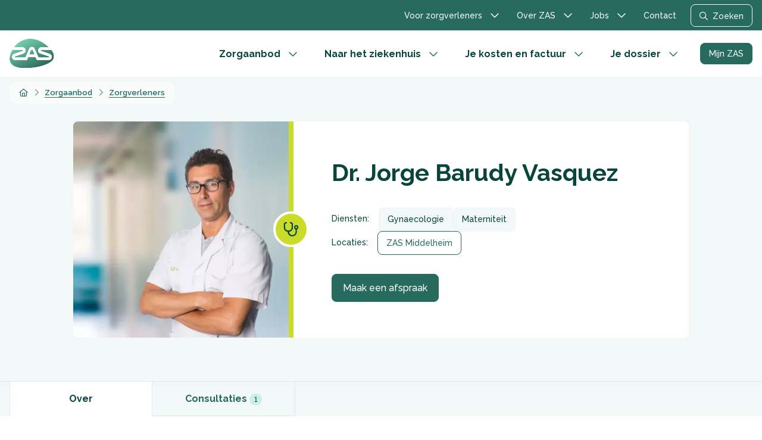

--- FILE ---
content_type: text/html; charset=UTF-8
request_url: https://www.zas.be/zorgverleners/jorge-barudy-vasquez
body_size: 12770
content:
<!DOCTYPE html>
<html lang="nl" dir="ltr" prefix="og: https://ogp.me/ns#">
  <head>
    <meta charset="utf-8" />
<meta http-equiv="cleartype" content="on" />
<script type="text/javascript" id="Cookiebot" src="https://consent.cookiebot.com/uc.js" data-cbid="3617c3b7-e821-4313-a197-53195bd4c7c9" async="async" data-culture="nl"></script>
<script>var waitForTrackerCount = 0;
function matomoWaitForTracker() {
  if (typeof _paq === 'undefined' || typeof Cookiebot === 'undefined') {
    if (waitForTrackerCount < 40) {
      setTimeout(matomoWaitForTracker, 250);
      waitForTrackerCount++;
      return;
    }
  } else {
    window.addEventListener('CookiebotOnAccept', function (e) {
      consentSet();
    });
    window.addEventListener('CookiebotOnDecline', function (e) {
      consentSet();
    })
  }
}
function consentSet() {
  if (Cookiebot.consent.statistics) {
    _paq.push(['setCookieConsentGiven']);
    _paq.push(['setConsentGiven']);
  } else {
    _paq.push(['forgetCookieConsentGiven']);
    _paq.push(['forgetConsentGiven']);
  }
}
document.addEventListener('DOMContentLoaded', matomoWaitForTracker());</script>
<script>var _mtm = window._mtm = window._mtm || [];_mtm.push({"mtm.startTime": (new Date().getTime()), "event": "mtm.Start"});var d = document, g = d.createElement("script"), s = d.getElementsByTagName("script")[0];g.type = "text/javascript";g.async = true;g.src="https://cdn.matomo.cloud/zas.matomo.cloud/container_PR1uc3Nt.js";s.parentNode.insertBefore(g, s);</script>
<link rel="canonical" href="https://www.zas.be/zorgverleners/jorge-barudy-vasquez" />
<meta name="robots" content="max-image-preview:standard" />
<link rel="image_src" href="https://media.zas.be/transform/f40ea259-e3b9-4d0c-8f19-220661ca14ab/Jorge-Barudy-Vasquez?io=transform:fill,width:1200,height:630" />
<meta name="author" content="Ziekenhuis aan de Stroom" />
<meta property="og:site_name" content="Ziekenhuis aan de Stroom" />
<meta property="og:url" content="https://www.zas.be/zorgverleners/jorge-barudy-vasquez" />
<meta property="og:title" content="Dr. Jorge Barudy Vasquez" />
<meta property="og:image" content="https://media.zas.be/transform/f40ea259-e3b9-4d0c-8f19-220661ca14ab/Jorge-Barudy-Vasquez?io=transform:fill,width:1200,height:630" />
<meta property="og:image:width" content="1200" />
<meta property="og:image:height" content="630" />
<meta property="og:locale" content="nl_BE" />
<meta name="twitter:card" content="summary_large_image" />
<meta name="twitter:title" content="Dr. Jorge Barudy Vasquez" />
<meta name="twitter:image" content="https://media.zas.be/transform/f40ea259-e3b9-4d0c-8f19-220661ca14ab/Jorge-Barudy-Vasquez?io=transform:fill,width:1200,height:630" />
<meta name="Generator" content="Drupal 10 (https://www.drupal.org)" />
<meta name="MobileOptimized" content="width" />
<meta name="HandheldFriendly" content="true" />
<meta name="viewport" content="width=device-width, initial-scale=1, maximum-scale=5, user-scalable=yes" />
<script type="application/ld+json">{
    "@context": "https://schema.org",
    "@graph": [
        {
            "@type": "MedicalBusiness",
            "additionalType": "MedicalClinic",
            "@id": "https://www.zas.be/",
            "url": "https://www.zas.be/",
            "name": "Ziekenhuis aan de Stroom [ZAS]",
            "logo": {
                "@type": "ImageObject",
                "url": "https://www.zas.be//themes/custom/ocelot_zas/logo.svg",
                "width": "370",
                "height": "249"
            }
        },
        {
            "@type": "Person",
            "name": "Dr. Jorge Barudy Vasquez",
            "givenName": "Jorge",
            "familyName": "Barudy Vasquez",
            "@id": "https://www.zas.be/zorgverleners/jorge-barudy-vasquez",
            "jobTitle": "Dr.",
            "image": {
                "@type": "ImageObject",
                "url": "https://media.zas.be/transform/f40ea259-e3b9-4d0c-8f19-220661ca14ab/Jorge-Barudy-Vasquez?io=transform:fill,width:1200,height:630",
                "width": "1200",
                "height": "630"
            }
        },
        {
            "@type": "WebPage",
            "@id": "https://www.zas.be/zorgverleners/jorge-barudy-vasquez",
            "breadcrumb": {
                "@type": "BreadcrumbList",
                "itemListElement": [
                    {
                        "@type": "ListItem",
                        "position": 1,
                        "name": "Home",
                        "item": "https://www.zas.be/"
                    },
                    {
                        "@type": "ListItem",
                        "position": 2,
                        "name": "Zorgaanbod",
                        "item": "https://www.zas.be/zorgaanbod"
                    },
                    {
                        "@type": "ListItem",
                        "position": 3,
                        "name": "Zorgverleners",
                        "item": "https://www.zas.be/zorgaanbod/zorgverleners"
                    }
                ]
            },
            "inLanguage": "nl"
        },
        {
            "@type": "WebSite",
            "@id": "https://www.zas.be",
            "name": "Ziekenhuis aan de Stroom [ZAS]",
            "url": "https://www.zas.be"
        }
    ]
}</script>
<link rel="icon" href="/core/misc/favicon.ico" type="image/vnd.microsoft.icon" />
<link rel="alternate" hreflang="nl" href="https://www.zas.be/zorgverleners/jorge-barudy-vasquez" />

    <title>Dr. Jorge Barudy Vasquez | Ziekenhuis aan de Stroom [ZAS]</title>
        <link rel="apple-touch-icon" sizes="180x180" href="/themes/custom/ocelot_zas/assets/images/favicon/apple-touch-icon.png">
    <link rel="icon" type="image/png" sizes="32x32" href="/themes/custom/ocelot_zas/assets/images/favicon/favicon-32x32.png">
    <link rel="icon" type="image/png" sizes="16x16" href="/themes/custom/ocelot_zas/assets/images/favicon/favicon-16x16.png">
    <link rel="manifest" href="/themes/custom/ocelot_zas/assets/images/favicon/site.webmanifest">
    <link rel="mask-icon" href="/themes/custom/ocelot_zas/assets/images/favicon/safari-pinned-tab.svg" color="#266b5e">
    <link rel="shortcut icon" href="/themes/custom/ocelot_zas/assets/images/favicon/favicon.ico">
    <meta name="apple-mobile-web-app-title" content="ZAS">
    <meta name="application-name" content="ZAS">
    <meta name="msapplication-TileColor" content="#ffffff">
    <meta name="msapplication-config" content="/themes/custom/ocelot_zas/assets/images/favicon/browserconfig.xml">
    <meta name="theme-color" content="#ffffff">
    <meta name="facebook-domain-verification" content="kqa5cy6ol2dvyxnmj89h0g21o25eyl">
        <link rel="preconnect" href="https://fonts.googleapis.com" crossorigin="anonymous">
    <link rel="preconnect" href="https://fonts.gstatic.com" crossorigin="anonymous">
    <link rel="preload" href="https://fonts.googleapis.com/css2?family=Raleway:wght@400;500;600;700&display=swap" as="style" onload="this.onload=null;this.rel='stylesheet'">
    <noscript><link rel="stylesheet" href="https://fonts.googleapis.com/css2?family=Raleway:wght@400;500;600;700&display=swap"></noscript>
    <link rel="preconnect" href="https://cdn.jsdelivr.net" crossorigin="anonymous">
        <link rel="preload" href="/themes/custom/ocelot_zas/assets/css/fontawesome.min.css" as="style" onload="this.onload=null;this.rel='stylesheet'">
    <noscript><link rel="stylesheet" href="/themes/custom/ocelot_zas/assets/css/fontawesome.min.css"></noscript>
    <link rel="stylesheet" media="all" href="/sites/default/files/css/css_X5AdbY9QVLGpdRevy45nfUUaoaorEilQhaKRGIPIjGI.css?delta=0&amp;language=nl&amp;theme=ocelot_zas&amp;include=[base64]" />
<link rel="stylesheet" media="all" href="/themes/custom/ocelot_zas/assets/css/bootstrap.min.css?t98tnp" />
<link rel="stylesheet" media="all" href="/sites/default/files/css/css_NjrG__Ay9WfPSpFMSyxvjGdbcqqsrzQaRR2d4qmR_kM.css?delta=2&amp;language=nl&amp;theme=ocelot_zas&amp;include=[base64]" />
<link rel="stylesheet" media="all" href="/themes/custom/ocelot_zas/assets/css/style.min.css?t98tnp" />

    
      <script src="/themes/custom/ocelot_zas/node_modules/hyphenopoly/Hyphenopoly_Loader.js"></script>
      <script>
        (function() {
          Hyphenopoly.config({
            require: {
              "nl": "tentententoonstelling",
            },
            setup: {
              selectors: {
                ".hyphenate": {}
              }
            }
          });
        })();
      </script>
  </head>
  <body class="path-node page-node-type-staff">
        <a href="#main-content" class="visually-hidden focusable skip-link">
      Ga naar de inhoud van deze pagina
    </a>
    
      <div class="dialog-off-canvas-main-canvas" data-off-canvas-main-canvas>
    <div class="page-wrapper-container">  <div class="page-wrapper">

    

      <div class="region region--top">
    <div class="container-xxl d-lg-flex flex-row justify-content-end">
      <nav role="navigation" aria-labelledby="block-ocelot-zas-secondary-menu-menu" id="block-ocelot-zas-secondary-menu" class="block block-menu-block block-menu-blocksecondary block--menu">
          
  <h2 class="visually-hidden" id="block-ocelot-zas-secondary-menu-menu">Secundaire menu</h2>

        
      <ul class="navbar-nav menu--secondary">
            <li class="nav-item dropdown">
            <a href="/voor-zorgverleners" class="nav-link" data-drupal-link-system-path="node/735">          Voor zorgverleners
        </a>

        <button type="button" class="dropdown-toggle dropdown-toggle-split" data-bs-display="static" role="button" data-bs-toggle="dropdown" aria-haspopup="true" aria-expanded="false" aria-label="Menu in- en uitklappen">
          <i class="fa-regular fa-chevron-down"></i>
          <span class="visually-hidden">Menu in- en uitklappen</span>
        </button>

              <ul class="dropdown-menu dropdown-menu-start fade-up" onclick="event.stopPropagation();">
            <li>
                    <a href="/voor-zorgverleners" class="dropdown-item" data-drupal-link-system-path="node/735">Ons aanbod voor zorgverleners</a>
          </li>
          <li>
                    <a href="/voor-zorgverleners/het-zorgverlenersportaal" class="dropdown-item" data-drupal-link-system-path="node/3319">Het Zorgverlenersportaal</a>
          </li>
          <li>
                    <a href="/voor-zorgverleners/gidsen" class="dropdown-item" data-drupal-link-system-path="node/2706">Gidsen</a>
          </li>
          <li>
                    <a href="/voor-zorgverleners/evenementen-symposia-en-opleidingen" class="dropdown-item" data-drupal-link-system-path="node/3315">Evenementen, symposia en opleidingen</a>
          </li>
          <li>
                    <a href="/voor-zorgverleners/formulieren-voor-zorgverleners" class="dropdown-item" data-drupal-link-system-path="node/3390">Formulieren voor zorgverleners</a>
          </li>
          <li>
                    <a href="/voor-zorgverleners/hospital-outbreak-support-team-host" class="dropdown-item" data-drupal-link-system-path="node/1977">HOST</a>
          </li>
          <li>
                    <a href="/naar-het-ziekenhuis/begeleiding-en-hulp/werkschakel/wil-je-patient-weer-aan-het-werk" class="dropdown-item" data-drupal-link-system-path="node/9339">Je patiënt weer aan het werk</a>
          </li>
          <li>
                    <a href="/voor-zorgverleners/multidisciplinair-oncologisch-consult-moc" class="dropdown-item" data-drupal-link-system-path="node/1978">MOC-planning</a>
          </li>
          <li>
                    <a href="/voor-zorgverleners/outpatient-parental-antimicrobial-therapy-opat-traject" class="dropdown-item" data-drupal-link-system-path="node/9604">OPAT-traject</a>
          </li>
  </ul>

          </li>
          <li class="nav-item dropdown">
            <a href="/over-zas" class="nav-link" data-drupal-link-system-path="node/568">          Over ZAS
        </a>

        <button type="button" class="dropdown-toggle dropdown-toggle-split" data-bs-display="static" role="button" data-bs-toggle="dropdown" aria-haspopup="true" aria-expanded="false" aria-label="Menu in- en uitklappen">
          <i class="fa-regular fa-chevron-down"></i>
          <span class="visually-hidden">Menu in- en uitklappen</span>
        </button>

              <ul class="dropdown-menu dropdown-menu-start fade-up" onclick="event.stopPropagation();">
            <li>
                    <a href="/over-zas/kwaliteit" class="dropdown-item">Kwaliteit</a>
          </li>
          <li>
                    <a href="/over-zas/beleid/missie-visie-en-waarden" class="dropdown-item" data-drupal-link-system-path="node/571">Missie, visie en waarden</a>
          </li>
          <li>
                    <a href="/over-zas/patientenrechten-en-plichten" class="dropdown-item" data-drupal-link-system-path="node/577">Patiëntenrechten</a>
          </li>
          <li>
                    <a href="/over-zas/patientenverenigingen" class="dropdown-item" data-drupal-link-system-path="node/3157">Patiëntenverenigingen</a>
          </li>
          <li>
                    <a href="/over-zas/steun-geven-en-krijgen" class="dropdown-item" data-drupal-link-system-path="node/3159">Steun geven en krijgen</a>
          </li>
          <li>
                    <a href="/over-zas/kunst-zas" class="dropdown-item" data-drupal-link-system-path="node/3164">Kunst in ZAS</a>
          </li>
          <li>
                    <a href="/over-zas/beleid" class="dropdown-item" data-drupal-link-system-path="node/555">Beleid</a>
          </li>
          <li>
                    <a href="/over-zas/beleid/historiek" class="dropdown-item" data-drupal-link-system-path="node/569">Historiek</a>
          </li>
          <li>
                    <a href="/over-zas/organisatie" class="dropdown-item" data-drupal-link-system-path="node/572">Organisatie</a>
          </li>
          <li>
                    <a href="/over-zas/zas-cijfers" class="dropdown-item" data-drupal-link-system-path="node/3155">ZAS in cijfers</a>
          </li>
  </ul>

          </li>
          <li class="nav-item dropdown">
            <a href="/jobs" class="nav-link" data-drupal-link-system-path="node/2011">          Jobs
        </a>

        <button type="button" class="dropdown-toggle dropdown-toggle-split" data-bs-display="static" role="button" data-bs-toggle="dropdown" aria-haspopup="true" aria-expanded="false" aria-label="Menu in- en uitklappen">
          <i class="fa-regular fa-chevron-down"></i>
          <span class="visually-hidden">Menu in- en uitklappen</span>
        </button>

              <ul class="dropdown-menu dropdown-menu-start fade-up" onclick="event.stopPropagation();">
            <li>
                    <a href="/jobs#section-e099a4e4-00d1-46a8-bec8-976bfce3a655" class="dropdown-item" data-drupal-link-system-path="node/2011">Onze vacatures</a>
          </li>
          <li>
                    <a href="/jobs/waarom-kiezen-voor-zas" class="dropdown-item" data-drupal-link-system-path="node/2017">Waarom kiezen voor ZAS</a>
          </li>
          <li>
                    <a href="/jobs/stage-bij-zas" class="dropdown-item" data-drupal-link-system-path="node/2738">Stage bij ZAS</a>
          </li>
          <li>
                    <a href="/jobs/jobstudenten" class="dropdown-item" data-drupal-link-system-path="node/2015">Jobstudenten</a>
          </li>
          <li>
                    <a href="/jobs/vrijwilligers" class="dropdown-item" data-drupal-link-system-path="node/2016">Vrijwilligers</a>
          </li>
          <li>
                    <a href="/jobs/uitzendwerk" class="dropdown-item" data-drupal-link-system-path="node/2014">Uitzendwerk</a>
          </li>
          <li>
                    <a href="/jobs/selectieprocedure" class="dropdown-item" data-drupal-link-system-path="node/2018">Selectieprocedure</a>
          </li>
  </ul>

          </li>
          <li class="nav-item">
                    <a href="/contact" class="nav-link" data-drupal-link-system-path="node/738">Contact</a>
          </li>
  </ul>



  </nav>
<div id="block-ocelot-zas-search-modal-trigger" class="block block-zas-core block-zas-core-search-trigger-block">
      <button class="btn btn-outline-light btn-sm" data-bs-toggle="modal" data-bs-target="#search-modal" aria-label="Zoeken, opent het zoekvenster"><i class="fas fa-search" aria-hidden="true"></i> Zoeken</button>

  </div>

    </div>
  </div>


    <header class="header" role="banner" aria-label="Site header">
  <div class="container-xxl">
    <div class="header__wrapper">
      <a href="/" title="Ga naar de homepage" class="logo d-none d-lg-block">
        <img src="/themes/custom/ocelot_zas/logo.svg" alt="Logo Ziekenhuis aan de Stroom" width="80" height="54">
      </a>

      <div class="navbar navbar-expand-lg">
        <div class="d-flex align-items-center justify-content-between navbar__inner">
          <a href="https://mijn.zas.be/" class="btn btn-white btn-sm d-lg-none" onclick="_paq.push(['trackEvent', 'Contact', 'Mijn ZAS Click', 'header']);" aria-label="Ga naar Mijn ZAS, opent in een nieuw venster">Mijn ZAS</a>

          <a href="/" title="Ga naar de homepage" class="logo logo--mobile d-lg-none">
            <img src="/themes/custom/ocelot_zas/assets/images/logo-white.svg" alt="Logo Ziekenhuis aan de Stroom" width="48" height="32">
          </a>

          <button class="btn btn-outline-light btn-sm search-modal__toggle d-lg-none" data-bs-toggle="modal" data-bs-target="#search-modal" aria-label="Opens the search modal"><i class="fas fa-search"></i><span class="visually-hidden">Zoeken</span></button>
        </div>
        <button class="navbar-toggler hamburger" type="button" data-bs-toggle="collapse" data-bs-target="#main-navbar" aria-controls="main-navbar" aria-expanded="false" aria-label="Toon of verberg navigatie">
  <span class="hamburger-text visually-hidden">Menu</span>
  <span class="hamburger-box">
    <span class="hamburger-inner"></span>
  </span>
</button>

        <div class="collapse navbar-collapse" id="main-navbar">
          <div class="collapse__header d-flex justify-content-between align-items-center d-lg-none">
            <div class="d-flex align-items-center justify-content-between navbar__inner">
              <a href="https://mijn.zas.be/" class="btn btn-white btn-sm d-lg-none" onclick="_paq.push(['trackEvent', 'Contact', 'Mijn ZAS Click', 'header']);" aria-label="Ga naar Mijn ZAS, opent in een nieuw venster">Mijn ZAS</a>

              <a href="/" title="Ga naar de homepage" class="logo logo--mobile d-lg-none">
                <img src="/themes/custom/ocelot_zas/assets/images/logo-white.svg" alt="Logo Ziekenhuis aan de Stroom" width="48" height="32">
              </a>

              <button class="btn btn-outline-light btn-sm search-modal__toggle" data-bs-toggle="modal" data-bs-target="#search-modal" aria-label="Opens the search modal"><i class="fas fa-search"></i><span class="visually-hidden">Zoeken</span></button>
            </div>
            <button class="navbar-toggler hamburger" type="button" data-bs-toggle="collapse" data-bs-target="#main-navbar" aria-controls="main-navbar" aria-expanded="false" aria-label="Toon of verberg navigatie">
  <span class="hamburger-text visually-hidden">Menu</span>
  <span class="hamburger-box">
    <span class="hamburger-inner"></span>
  </span>
</button>
          </div>

            <nav role="navigation" aria-labelledby="block-ocelot-zas-main-navigation-menu" id="block-ocelot-zas-main-navigation" class="block block-menu-block block-menu-blockmain block--menu">
          
  <h2 class="visually-hidden" id="block-ocelot-zas-main-navigation-menu">Main navigation</h2>

        
      <ul class="navbar-nav menu--main">
            <li class="nav-item dropdown">
            <a href="/zorgaanbod" class="nav-link" data-drupal-link-system-path="node/1878">          Zorgaanbod
        </a>

        <button type="button" class="dropdown-toggle dropdown-toggle-split" data-bs-display="static" role="button" data-bs-toggle="dropdown" aria-haspopup="true" aria-expanded="false" aria-label="Menu in- en uitklappen">
          <i class="fa-regular fa-chevron-down"></i>
          <span class="visually-hidden">Menu in- en uitklappen</span>
        </button>

              <ul class="dropdown-menu fade-up" onclick="event.stopPropagation();">
            <li>
                    <a href="/zorgaanbod/diensten" class="dropdown-item" data-drupal-link-system-path="node/1881">Diensten</a>
          </li>
          <li>
                    <a href="/zorgaanbod/zorgverleners" class="dropdown-item" data-drupal-link-system-path="node/1879">Zorgverleners</a>
          </li>
          <li>
                    <a href="/zorgaanbod/behandelingen" class="dropdown-item" data-drupal-link-system-path="node/1884">Behandelingen</a>
          </li>
          <li>
                    <a href="/zorgaanbod/onderzoeken" class="dropdown-item" data-drupal-link-system-path="node/1883">Onderzoeken</a>
          </li>
          <li>
                    <a href="/zorgaanbod/aandoeningen" class="dropdown-item" data-drupal-link-system-path="node/1882">Aandoeningen</a>
          </li>
          <li>
                    <a href="/zorgaanbod/activiteiten-voor-patienten" class="dropdown-item" data-drupal-link-system-path="node/1880">Activiteiten</a>
          </li>
          <li>
                    <a href="/zorgaanbod/gezond-leven" class="dropdown-item" data-drupal-link-system-path="node/8566">Gezond leven</a>
          </li>
  </ul>

          </li>
          <li class="nav-item dropdown">
            <a href="/naar-het-ziekenhuis" class="nav-link" data-drupal-link-system-path="node/469">          Naar het ziekenhuis
        </a>

        <button type="button" class="dropdown-toggle dropdown-toggle-split" data-bs-display="static" role="button" data-bs-toggle="dropdown" aria-haspopup="true" aria-expanded="false" aria-label="Menu in- en uitklappen">
          <i class="fa-regular fa-chevron-down"></i>
          <span class="visually-hidden">Menu in- en uitklappen</span>
        </button>

              <ul class="dropdown-menu fade-up" onclick="event.stopPropagation();">
            <li>
                    <a href="/naar-het-ziekenhuis/plan-je-afspraak" class="dropdown-item" data-drupal-link-system-path="node/475">Plan je afspraak</a>
          </li>
          <li>
                    <a href="/naar-het-ziekenhuis/plan-je-opname" class="dropdown-item" data-drupal-link-system-path="node/470">Plan je opname</a>
          </li>
          <li>
                    <a href="/naar-het-ziekenhuis/plan-je-bezoek" class="dropdown-item" data-drupal-link-system-path="node/474">Plan je bezoek</a>
          </li>
          <li>
                    <a href="/naar-het-ziekenhuis/begeleiding-en-hulp" class="dropdown-item" data-drupal-link-system-path="node/1888">Begeleiding en hulp</a>
          </li>
          <li>
                    <a href="/naar-het-ziekenhuis/onze-locaties" class="dropdown-item" data-drupal-link-system-path="node/478">Onze locaties</a>
          </li>
  </ul>

          </li>
          <li class="nav-item dropdown">
            <a href="/home/je-kosten-en-factuur" class="nav-link" data-drupal-link-system-path="node/2833">          Je kosten en factuur
        </a>

        <button type="button" class="dropdown-toggle dropdown-toggle-split" data-bs-display="static" role="button" data-bs-toggle="dropdown" aria-haspopup="true" aria-expanded="false" aria-label="Menu in- en uitklappen">
          <i class="fa-regular fa-chevron-down"></i>
          <span class="visually-hidden">Menu in- en uitklappen</span>
        </button>

              <ul class="dropdown-menu fade-up" onclick="event.stopPropagation();">
            <li>
                    <a href="/je-kosten-en-factuur/financiele-informatie" class="dropdown-item" data-drupal-link-system-path="node/2973">Financiële informatie</a>
          </li>
          <li>
                    <a href="/je-kosten-en-factuur/financiele-informatie/bereken-de-kostprijs" class="dropdown-item" data-drupal-link-system-path="node/2976">Bereken de kostprijs</a>
          </li>
          <li>
                    <a href="/je-kosten-en-factuur/financiele-informatie/je-zas-factuur" class="dropdown-item" data-drupal-link-system-path="node/2974">Je ZAS-factuur</a>
          </li>
          <li>
                    <a href="/je-kosten-en-factuur/financiele-informatie/je-factuur-betalen" class="dropdown-item" data-drupal-link-system-path="node/2975">Je factuur betalen</a>
          </li>
          <li>
                    <a href="/je-kosten-en-factuur/financiele-informatie/verzekering" class="dropdown-item" data-drupal-link-system-path="node/2979">Verzekering</a>
          </li>
          <li>
                    <a href="/je-kosten-en-factuur/financiele-informatie/waarborgen" class="dropdown-item" data-drupal-link-system-path="node/2978">Waarborgen</a>
          </li>
          <li>
                    <a href="/je-kosten-en-factuur/financiele-informatie/informatie-voor-buitenlandse-patienten" class="dropdown-item" data-drupal-link-system-path="node/2981">Informatie voor buitenlandse patiënten</a>
          </li>
  </ul>

          </li>
          <li class="nav-item dropdown">
            <a href="/je-dossier" class="nav-link" data-drupal-link-system-path="node/9863">          Je dossier
        </a>

        <button type="button" class="dropdown-toggle dropdown-toggle-split" data-bs-display="static" role="button" data-bs-toggle="dropdown" aria-haspopup="true" aria-expanded="false" aria-label="Menu in- en uitklappen">
          <i class="fa-regular fa-chevron-down"></i>
          <span class="visually-hidden">Menu in- en uitklappen</span>
        </button>

              <ul class="dropdown-menu fade-up" onclick="event.stopPropagation();">
            <li>
                    <a href="/je-dossier/mijn-zas" class="dropdown-item" data-drupal-link-system-path="node/400">Over Mijn ZAS</a>
          </li>
          <li>
                    <a href="/je-dossier/mijn-zas/alle-handleidingen" class="dropdown-item" data-drupal-link-system-path="node/549">Alle handleidingen</a>
          </li>
          <li>
                    <a href="/je-dossier/toegang-tot-mijn-zas" class="dropdown-item" data-drupal-link-system-path="node/401">Toegang tot Mijn ZAS</a>
          </li>
          <li>
                    <a href="/je-dossier/mijn-zas/digitale-medische-platformen" class="dropdown-item" data-drupal-link-system-path="node/9392">Digitale medische platformen</a>
          </li>
  </ul>

          </li>
  </ul>



  </nav>


          <a href="https://mijn.zas.be/" class="btn btn-primary btn-sm d-none d-lg-block" onclick="_paq.push(['trackEvent', 'Contact', 'Mijn ZAS Click', 'header']);" aria-label="Ga naar Mijn ZAS, opent in een nieuw venster">Mijn ZAS</a>

          <div class="d-lg-none">
              <div class="region region--top">
    <div class="container-xxl d-lg-flex flex-row justify-content-end">
      <nav role="navigation" aria-labelledby="block-ocelot-zas-secondary-menu-menu" id="block-ocelot-zas-secondary-menu" class="block block-menu-block block-menu-blocksecondary block--menu">
          
  <h2 class="visually-hidden" id="block-ocelot-zas-secondary-menu-menu">Secundaire menu</h2>

        
      <ul class="navbar-nav menu--secondary">
            <li class="nav-item dropdown">
            <a href="/voor-zorgverleners" class="nav-link" data-drupal-link-system-path="node/735">          Voor zorgverleners
        </a>

        <button type="button" class="dropdown-toggle dropdown-toggle-split" data-bs-display="static" role="button" data-bs-toggle="dropdown" aria-haspopup="true" aria-expanded="false" aria-label="Menu in- en uitklappen">
          <i class="fa-regular fa-chevron-down"></i>
          <span class="visually-hidden">Menu in- en uitklappen</span>
        </button>

              <ul class="dropdown-menu dropdown-menu-start fade-up" onclick="event.stopPropagation();">
            <li>
                    <a href="/voor-zorgverleners" class="dropdown-item" data-drupal-link-system-path="node/735">Ons aanbod voor zorgverleners</a>
          </li>
          <li>
                    <a href="/voor-zorgverleners/het-zorgverlenersportaal" class="dropdown-item" data-drupal-link-system-path="node/3319">Het Zorgverlenersportaal</a>
          </li>
          <li>
                    <a href="/voor-zorgverleners/gidsen" class="dropdown-item" data-drupal-link-system-path="node/2706">Gidsen</a>
          </li>
          <li>
                    <a href="/voor-zorgverleners/evenementen-symposia-en-opleidingen" class="dropdown-item" data-drupal-link-system-path="node/3315">Evenementen, symposia en opleidingen</a>
          </li>
          <li>
                    <a href="/voor-zorgverleners/formulieren-voor-zorgverleners" class="dropdown-item" data-drupal-link-system-path="node/3390">Formulieren voor zorgverleners</a>
          </li>
          <li>
                    <a href="/voor-zorgverleners/hospital-outbreak-support-team-host" class="dropdown-item" data-drupal-link-system-path="node/1977">HOST</a>
          </li>
          <li>
                    <a href="/naar-het-ziekenhuis/begeleiding-en-hulp/werkschakel/wil-je-patient-weer-aan-het-werk" class="dropdown-item" data-drupal-link-system-path="node/9339">Je patiënt weer aan het werk</a>
          </li>
          <li>
                    <a href="/voor-zorgverleners/multidisciplinair-oncologisch-consult-moc" class="dropdown-item" data-drupal-link-system-path="node/1978">MOC-planning</a>
          </li>
          <li>
                    <a href="/voor-zorgverleners/outpatient-parental-antimicrobial-therapy-opat-traject" class="dropdown-item" data-drupal-link-system-path="node/9604">OPAT-traject</a>
          </li>
  </ul>

          </li>
          <li class="nav-item dropdown">
            <a href="/over-zas" class="nav-link" data-drupal-link-system-path="node/568">          Over ZAS
        </a>

        <button type="button" class="dropdown-toggle dropdown-toggle-split" data-bs-display="static" role="button" data-bs-toggle="dropdown" aria-haspopup="true" aria-expanded="false" aria-label="Menu in- en uitklappen">
          <i class="fa-regular fa-chevron-down"></i>
          <span class="visually-hidden">Menu in- en uitklappen</span>
        </button>

              <ul class="dropdown-menu dropdown-menu-start fade-up" onclick="event.stopPropagation();">
            <li>
                    <a href="/over-zas/kwaliteit" class="dropdown-item">Kwaliteit</a>
          </li>
          <li>
                    <a href="/over-zas/beleid/missie-visie-en-waarden" class="dropdown-item" data-drupal-link-system-path="node/571">Missie, visie en waarden</a>
          </li>
          <li>
                    <a href="/over-zas/patientenrechten-en-plichten" class="dropdown-item" data-drupal-link-system-path="node/577">Patiëntenrechten</a>
          </li>
          <li>
                    <a href="/over-zas/patientenverenigingen" class="dropdown-item" data-drupal-link-system-path="node/3157">Patiëntenverenigingen</a>
          </li>
          <li>
                    <a href="/over-zas/steun-geven-en-krijgen" class="dropdown-item" data-drupal-link-system-path="node/3159">Steun geven en krijgen</a>
          </li>
          <li>
                    <a href="/over-zas/kunst-zas" class="dropdown-item" data-drupal-link-system-path="node/3164">Kunst in ZAS</a>
          </li>
          <li>
                    <a href="/over-zas/beleid" class="dropdown-item" data-drupal-link-system-path="node/555">Beleid</a>
          </li>
          <li>
                    <a href="/over-zas/beleid/historiek" class="dropdown-item" data-drupal-link-system-path="node/569">Historiek</a>
          </li>
          <li>
                    <a href="/over-zas/organisatie" class="dropdown-item" data-drupal-link-system-path="node/572">Organisatie</a>
          </li>
          <li>
                    <a href="/over-zas/zas-cijfers" class="dropdown-item" data-drupal-link-system-path="node/3155">ZAS in cijfers</a>
          </li>
  </ul>

          </li>
          <li class="nav-item dropdown">
            <a href="/jobs" class="nav-link" data-drupal-link-system-path="node/2011">          Jobs
        </a>

        <button type="button" class="dropdown-toggle dropdown-toggle-split" data-bs-display="static" role="button" data-bs-toggle="dropdown" aria-haspopup="true" aria-expanded="false" aria-label="Menu in- en uitklappen">
          <i class="fa-regular fa-chevron-down"></i>
          <span class="visually-hidden">Menu in- en uitklappen</span>
        </button>

              <ul class="dropdown-menu dropdown-menu-start fade-up" onclick="event.stopPropagation();">
            <li>
                    <a href="/jobs#section-e099a4e4-00d1-46a8-bec8-976bfce3a655" class="dropdown-item" data-drupal-link-system-path="node/2011">Onze vacatures</a>
          </li>
          <li>
                    <a href="/jobs/waarom-kiezen-voor-zas" class="dropdown-item" data-drupal-link-system-path="node/2017">Waarom kiezen voor ZAS</a>
          </li>
          <li>
                    <a href="/jobs/stage-bij-zas" class="dropdown-item" data-drupal-link-system-path="node/2738">Stage bij ZAS</a>
          </li>
          <li>
                    <a href="/jobs/jobstudenten" class="dropdown-item" data-drupal-link-system-path="node/2015">Jobstudenten</a>
          </li>
          <li>
                    <a href="/jobs/vrijwilligers" class="dropdown-item" data-drupal-link-system-path="node/2016">Vrijwilligers</a>
          </li>
          <li>
                    <a href="/jobs/uitzendwerk" class="dropdown-item" data-drupal-link-system-path="node/2014">Uitzendwerk</a>
          </li>
          <li>
                    <a href="/jobs/selectieprocedure" class="dropdown-item" data-drupal-link-system-path="node/2018">Selectieprocedure</a>
          </li>
  </ul>

          </li>
          <li class="nav-item">
                    <a href="/contact" class="nav-link" data-drupal-link-system-path="node/738">Contact</a>
          </li>
  </ul>



  </nav>
<div id="block-ocelot-zas-search-modal-trigger" class="block block-zas-core block-zas-core-search-trigger-block">
      <button class="btn btn-outline-light btn-sm" data-bs-toggle="modal" data-bs-target="#search-modal" aria-label="Zoeken, opent het zoekvenster"><i class="fas fa-search" aria-hidden="true"></i> Zoeken</button>

  </div>

    </div>
  </div>

          </div>
        </div>
      </div>
    </div>
  </div>
</header>

    

        

    <main role="main">
      <a id="main-content" tabindex="-1"></a>
        <div class="region region--breadcrumb">
    <div class="container-xxl d-flex">
      <div id="block-ocelot-zas-breadcrumbs" class="block block-system block-system-breadcrumb-block">
  
    
      <nav role="navigation" aria-label="breadcrumb">
  <h2 id="system-breadcrumb" class="visually-hidden">Broodkruimel</h2>
  <ol class="breadcrumb">
                      <li class="breadcrumb-item">
            <a href="/" title="Home">
              Home
            </a>
          </li>
                              <li class="breadcrumb-item">
            <a href="/zorgaanbod" title="Zorgaanbod">
              Zorgaanbod
            </a>
          </li>
                              <li class="breadcrumb-item">
            <a href="/zorgaanbod/zorgverleners" title="Zorgverleners">
              Zorgverleners
            </a>
          </li>
              </ol>
</nav>

  </div>

    </div>
  </div>


      <div class="region-wrapper--content">
                    <div class="region region--content-top">
    <div id="block-ocelot-zas-entity-header-block" class="block block-zas-core block-zas-core-entity-header-block">
  
    
      <header class="top-section--staff top-section top-section--small">
  <div class="container-xxl h-100">
    <div class="row align-items-center top-section__row">
      <div class="col-12 col-lg-10 offset-lg-1 top-section__row--padding">
        <div class="d-md-flex top-section__body">
          <div class="top-section__image top-section__left">
                <picture>
                  <source srcset="https://media.zas.be/transform/f40ea259-e3b9-4d0c-8f19-220661ca14ab/Jorge-Barudy-Vasquez?io=transform:fill,width:430,height:430 1x, https://media.zas.be/transform/f40ea259-e3b9-4d0c-8f19-220661ca14ab/Jorge-Barudy-Vasquez?io=transform:fill,width:860,height:860 2x" media="(min-width: 768px)"/>
              <source srcset="https://media.zas.be/transform/f40ea259-e3b9-4d0c-8f19-220661ca14ab/Jorge-Barudy-Vasquez?io=transform:fill,width:540,height:540 1x, https://media.zas.be/transform/f40ea259-e3b9-4d0c-8f19-220661ca14ab/Jorge-Barudy-Vasquez?io=transform:fill,width:1080,height:1080 2x" media="(min-width: 0)"/>
                  <img loading="lazy" src="https://media.zas.be/transform/f40ea259-e3b9-4d0c-8f19-220661ca14ab/Jorge-Barudy-Vasquez?io=transform:fill,width:540,height:540" alt="Jorge Barudy Vasquez" class="img-fluid" />

  </picture>
  
          </div>

          <div class="top-section__content d-flex flex-column align-items-start justify-content-center">
                <div class="top-section__icon">
      <i class="fa-regular fa-stethoscope"></i>
    </div>

    <div class="page__title">
      <h1>Dr. Jorge Barudy Vasquez</h1>

          </div>

          <div class="department-location d-flex flex-column gap-3">
                  <div class="department__item d-flex flex-column flex-md-row">
            <small class="top-section__label">Diensten:</small>
            <span class="d-flex flex-wrap gap-2">      <a href="/diensten/gynaecologie" class="btn btn-secondary w-auto" hreflang="nl">Gynaecologie</a>
      <a href="/diensten/materniteit" class="btn btn-secondary w-auto" hreflang="nl">Materniteit</a>
  </span>
          </div>
        
                  <div class="location__item d-flex flex-column flex-md-row">
            <small class="top-section__label">Locaties:</small>
            <span class="d-flex flex-wrap gap-2">      <a href="/locaties/zas-middelheim" class="btn btn-outline-primary w-auto" hreflang="nl">ZAS Middelheim</a>
  </span>
          </div>
              </div>
    
        <div class="w-100">
      <button class="btn btn-primary js-show-tab" aria-controls="consultaties" onclick="_paq.push(['trackEvent', 'Contact', 'Appointment Click', 'top section']);">
        Maak een afspraak
      </button>
    </div>
                </div>
        </div>
      </div>
    </div>
  </div>
</header>



  </div>

  </div>

        
        
                        <div class="region region--content">
    <div class="container-xxl">
<div data-drupal-messages-fallback class="hidden"></div>
</div>
<div id="block-ocelot-zas-content" class="block block-system block-system-main-block">
  
    
      <article class="node node--staff node--staff--full view-mode--full">
  <div>
    <div class="layout layout--tabs">
  <div class="layout-builder__layout-inner">
              <div class="tab-wrapper bg-secondary">
                <div class="container-xxl">
                  <ul class="nav nav-tabs" id="section-tabs" role="tablist">
                        <li class="nav-item" role="presentation">
              <button class="nav-link active" data-bs-toggle="tab" data-bs-target="#over" type="button" role="tab" aria-controls="over" aria-selected="true">
                Over
              </button>
            </li>
                        <li class="nav-item" role="presentation">
              <button class="nav-link" data-bs-toggle="tab" data-bs-target="#consultaties" type="button" role="tab" aria-controls="consultaties" aria-selected="false">
                Consultaties
              </button>
            </li>
                      </ul>
          <div class="tabs__scroll-suggestion d-xl-none position-absolute">
          </div>
        </div>
      </div>

    <div class="tab-content" id="section-tabs-content">
          <div class="tab-pane fade show active" id="over" role="tabpanel" aria-labelledby="over" tabindex="0">
        <div class="tab-pane-inner">
          <div class="container-xxl">                
<div class="field field--field-staff-convention field--type--entity-reference">
  
  <div class="items">
          <div class="item"><div class="taxonomy-term taxonomy-term--staff-convention taxonomy-term--staff-convention--default view-mode--default bg-secondary rounded p-4">
      
    <h2 class="h6 mb-2"><div class="field field--field-display-name field--type--string">
  Deze zorgverlener werkt deels geconventioneerd in ZAS</div>
</h2>
    
  
          <div class="wysiwyg ps-0 small">
      <div class="field field--description field--type--text-long">
  <p>en past de officiële tarieven die zijn afgesproken met de&nbsp;<span class="definition-link" role="button" title="ziekenfondsen" tabindex="0" data-definition-link="true" data-bs-title="ziekenfonds" data-bs-content="&lt;article class=&quot;taxonomy-term taxonomy-term--definition taxonomy-term--definition--tooltip view-mode--tooltip&quot;&gt;
    &lt;div class=&quot;definition__text wysiwyg&quot;&gt;
    
&lt;div class=&quot;field field--description field--type--text-long&quot;&gt;
  
  &lt;div class=&quot;items&quot;&gt;
          &lt;div class=&quot;item&quot;&gt;&lt;p&gt;Ook bekend als mutualiteit of, vroeger, als ziekenkas. Iedereen moet een &lt;strong&gt;ziekteverzekering &lt;/strong&gt;hebben en zich aansluiten bij een erkend ziekenfonds. Ziekenfondsen zorgen o.a. voor de betaling van tussenkomsten voor medische verzorging en voor de organisatie van thuiszorgdiensten.&lt;/p&gt;&lt;/div&gt;
      &lt;/div&gt;
&lt;/div&gt;

  &lt;/div&gt;
    
&lt;/article&gt;
">ziekenfondsen</span>
&nbsp;alleen toe op sommige dagen en tijdstippen. In het raadplegingsschema kan je zien wanneer dat is.</p><p><a class="ausy-builder-link--cta" href="/conventiestatus" data-entity-type="node" data-entity-uuid="5a1cc9e3-e5ef-4029-8459-d00861235bb2" data-entity-substitution="canonical" title="Conventiestatus">Lees meer</a></p></div>

    </div>
      </div>
</div>
      </div>
</div>

        <div class="field field--field-riziv-number field--type--string d-flex align-items-center small">
      <div class="label label--inline me-2">RIZIV-nummer:</div>
  
  <div class="items wysiwyg">
          <div class="item fw-bold">10951892340</div>
      </div>
</div>

  <div class="block staff__contact-link">
  
    
            <button class="btn btn-primary js-show-tab js-form-submit form-submit" aria-controls="consultaties" onclick="_paq.push([&#039;trackEvent&#039;, &#039;Contact&#039;, &#039;Appointment Click&#039;, &#039;about tab&#039;]);" type="submit" name="op" value="Maak een afspraak">Maak een afspraak</button>
  
  </div>
      
    
          </div>        </div>
      </div>
          <div class="tab-pane fade " id="consultaties" role="tabpanel" aria-labelledby="consultaties" tabindex="0">
        <div class="tab-pane-inner">
          <div class="container-xxl">          <div class="views-element-container block block-views block-views-blockstaff-consultations-block-1">
  
    
          <div><div data-total-results="1" class="view view-staff-consultations view-id-staff_consultations view-display-id-block_1 js-view-dom-id-65e66fa0e52c4e4b3164fb094d87a4134f4b54fe40c583d6de2b99c2488f941d">
  
  
  

  <header>
    <div class="filters__wrapper">
          </div>

      </header>

  

  <div class="accordion accordion--consultations">
  <div id="accordion-consultations" role="tablist" aria-multiselectable="true">
    <div class="row">
      <div class="col-lg-6 mb-5">
  <div class="accordion-item accordion-item--consultation">
    <div class="accordion-header" role="tab" id="heading--accordion-consultations--1564066">
      <button type="button" class="accordion-button accordion-item__toggle collapsed"  data-bs-toggle="collapse" data-bs-target="#collapse--accordion-consultations--1564066" href="#collapse--accordion-consultations--1564066" aria-expanded="false" aria-controls="collapse--accordion-consultations--1564066">
        <span class="consult__label d-flex flex-column">
      <span class="consult__department mb-1">Materniteit</span>
          <span class="consult__location h5 mb-1">ZAS Middelheim</span>
            <span class="consult__address">Lindendreef 1  , 2020 Antwerpen</span>
            </span>
      </button>
    </div>

        <div onclick="event.stopPropagation();" id="collapse--accordion-consultations--1564066" class="accordion-collapse collapse" role="tabpanel" aria-labelledby="heading--accordion-consultations--1564066">
      <div class="accordion-body accordion-item__content">
        <div class="accordion-body__top">
          <div class="consult__timeslots mb-4">
                          <div class="consultation-timeslots">
  <div class="ts__wrapper position-relative">
    <div class="ts__calendar">
      <div class="d-flex flex-row">
                <div class="d-flex flex-column ts__hour-col">
          <div class="top-left">&nbsp;</div>
                                  <div class="ts__hour">7:00</div>
            <div class="ts__hour">&nbsp;</div>
                                                                                                                <div class="ts__hour">9:00</div>
            <div class="ts__hour">&nbsp;</div>
                                                                                                                <div class="ts__hour">11:00</div>
            <div class="ts__hour">&nbsp;</div>
                                                                                                                <div class="ts__hour">13:00</div>
            <div class="ts__hour">&nbsp;</div>
                                                                                                                <div class="ts__hour">15:00</div>
            <div class="ts__hour">&nbsp;</div>
                                                                                                                <div class="ts__hour">17:00</div>
            <div class="ts__hour">&nbsp;</div>
                                                                                                                <div class="ts__hour">19:00</div>
            <div class="ts__hour">&nbsp;</div>
                                                                                                                <div class="ts__hour">21:00</div>
            <div class="ts__hour">&nbsp;</div>
                                                                                                                <div class="ts__hour">23:00</div>
            <div class="ts__hour">&nbsp;</div>
                              </div>
                        <div class="d-flex flex-column ts__weekday-col">
          <div class="ts__weekday">MA</div>
                                  <div class="ts__hour d-flex flex-column first odd">
              <div class="ts__half-hour" data-timeslot="700"></div>
              <div class="ts__half-hour" data-timeslot="750"></div>
            </div>
                                                                    <div class="ts__hour d-flex flex-column even">
              <div class="ts__half-hour" data-timeslot="800"></div>
              <div class="ts__half-hour" data-timeslot="850"></div>
            </div>
                                                                    <div class="ts__hour d-flex flex-column odd">
              <div class="ts__half-hour" data-timeslot="900"></div>
              <div class="ts__half-hour" data-timeslot="950"></div>
            </div>
                                                                    <div class="ts__hour d-flex flex-column even">
              <div class="ts__half-hour" data-timeslot="1000"></div>
              <div class="ts__half-hour" data-timeslot="1050"></div>
            </div>
                                                                    <div class="ts__hour d-flex flex-column odd">
              <div class="ts__half-hour" data-timeslot="1100"></div>
              <div class="ts__half-hour" data-timeslot="1150"></div>
            </div>
                                                                    <div class="ts__hour d-flex flex-column even">
              <div class="ts__half-hour" data-timeslot="1200"></div>
              <div class="ts__half-hour" data-timeslot="1250"></div>
            </div>
                                                                    <div class="ts__hour d-flex flex-column odd">
              <div class="ts__half-hour" data-timeslot="1300"></div>
              <div class="ts__half-hour" data-timeslot="1350"></div>
            </div>
                                                                    <div class="ts__hour d-flex flex-column even">
              <div class="ts__half-hour" data-timeslot="1400"></div>
              <div class="ts__half-hour" data-timeslot="1450"></div>
            </div>
                                                                    <div class="ts__hour d-flex flex-column odd">
              <div class="ts__half-hour" data-timeslot="1500"></div>
              <div class="ts__half-hour" data-timeslot="1550"></div>
            </div>
                                                                    <div class="ts__hour d-flex flex-column even">
              <div class="ts__half-hour" data-timeslot="1600"></div>
              <div class="ts__half-hour" data-timeslot="1650"></div>
            </div>
                                                                    <div class="ts__hour d-flex flex-column odd">
              <div class="ts__half-hour" data-timeslot="1700"></div>
              <div class="ts__half-hour" data-timeslot="1750"></div>
            </div>
                                                                    <div class="ts__hour d-flex flex-column even">
              <div class="ts__half-hour" data-timeslot="1800"></div>
              <div class="ts__half-hour" data-timeslot="1850"></div>
            </div>
                                                                    <div class="ts__hour d-flex flex-column odd">
              <div class="ts__half-hour" data-timeslot="1900"></div>
              <div class="ts__half-hour" data-timeslot="1950"></div>
            </div>
                                                                    <div class="ts__hour d-flex flex-column even">
              <div class="ts__half-hour" data-timeslot="2000"></div>
              <div class="ts__half-hour" data-timeslot="2050"></div>
            </div>
                                                                    <div class="ts__hour d-flex flex-column odd">
              <div class="ts__half-hour" data-timeslot="2100"></div>
              <div class="ts__half-hour" data-timeslot="2150"></div>
            </div>
                                                                    <div class="ts__hour d-flex flex-column even">
              <div class="ts__half-hour" data-timeslot="2200"></div>
              <div class="ts__half-hour" data-timeslot="2250"></div>
            </div>
                                                                    <div class="ts__hour d-flex flex-column odd">
              <div class="ts__half-hour" data-timeslot="2300"></div>
              <div class="ts__half-hour" data-timeslot="2350"></div>
            </div>
                              </div>
                <div class="d-flex flex-column ts__weekday-col">
          <div class="ts__weekday">DI</div>
                                  <div class="ts__hour d-flex flex-column first odd">
              <div class="ts__half-hour" data-timeslot="3100"></div>
              <div class="ts__half-hour" data-timeslot="3150"></div>
            </div>
                                                                    <div class="ts__hour d-flex flex-column even">
              <div class="ts__half-hour" data-timeslot="3200"></div>
              <div class="ts__half-hour" data-timeslot="3250"></div>
            </div>
                                                                    <div class="ts__hour d-flex flex-column odd">
              <div class="ts__half-hour" data-timeslot="3300"></div>
              <div class="ts__half-hour" data-timeslot="3350"></div>
            </div>
                                                                    <div class="ts__hour d-flex flex-column even">
              <div class="ts__half-hour" data-timeslot="3400"></div>
              <div class="ts__half-hour" data-timeslot="3450"></div>
            </div>
                                                                    <div class="ts__hour d-flex flex-column odd">
              <div class="ts__half-hour" data-timeslot="3500"></div>
              <div class="ts__half-hour" data-timeslot="3550"></div>
            </div>
                                                                    <div class="ts__hour d-flex flex-column even">
              <div class="ts__half-hour" data-timeslot="3600"></div>
              <div class="ts__half-hour" data-timeslot="3650"></div>
            </div>
                                                                    <div class="ts__hour d-flex flex-column odd">
              <div class="ts__half-hour" data-timeslot="3700"></div>
              <div class="ts__half-hour" data-timeslot="3750"></div>
            </div>
                                                                    <div class="ts__hour d-flex flex-column even">
              <div class="ts__half-hour" data-timeslot="3800"></div>
              <div class="ts__half-hour" data-timeslot="3850"></div>
            </div>
                                                                    <div class="ts__hour d-flex flex-column odd">
              <div class="ts__half-hour" data-timeslot="3900"></div>
              <div class="ts__half-hour" data-timeslot="3950"></div>
            </div>
                                                                    <div class="ts__hour d-flex flex-column even">
              <div class="ts__half-hour" data-timeslot="4000"></div>
              <div class="ts__half-hour" data-timeslot="4050"></div>
            </div>
                                                                    <div class="ts__hour d-flex flex-column odd">
              <div class="ts__half-hour" data-timeslot="4100"></div>
              <div class="ts__half-hour" data-timeslot="4150"></div>
            </div>
                                                                    <div class="ts__hour d-flex flex-column even">
              <div class="ts__half-hour" data-timeslot="4200"></div>
              <div class="ts__half-hour" data-timeslot="4250"></div>
            </div>
                                                                    <div class="ts__hour d-flex flex-column odd">
              <div class="ts__half-hour" data-timeslot="4300"></div>
              <div class="ts__half-hour" data-timeslot="4350"></div>
            </div>
                                                                    <div class="ts__hour d-flex flex-column even">
              <div class="ts__half-hour" data-timeslot="4400"></div>
              <div class="ts__half-hour" data-timeslot="4450"></div>
            </div>
                                                                    <div class="ts__hour d-flex flex-column odd">
              <div class="ts__half-hour" data-timeslot="4500"></div>
              <div class="ts__half-hour" data-timeslot="4550"></div>
            </div>
                                                                    <div class="ts__hour d-flex flex-column even">
              <div class="ts__half-hour" data-timeslot="4600"></div>
              <div class="ts__half-hour" data-timeslot="4650"></div>
            </div>
                                                                    <div class="ts__hour d-flex flex-column odd">
              <div class="ts__half-hour" data-timeslot="4700"></div>
              <div class="ts__half-hour" data-timeslot="4750"></div>
            </div>
                              </div>
                <div class="d-flex flex-column ts__weekday-col">
          <div class="ts__weekday">WO</div>
                                  <div class="ts__hour d-flex flex-column first odd">
              <div class="ts__half-hour" data-timeslot="5500"></div>
              <div class="ts__half-hour" data-timeslot="5550"></div>
            </div>
                                                                    <div class="ts__hour d-flex flex-column even">
              <div class="ts__half-hour" data-timeslot="5600"></div>
              <div class="ts__half-hour" data-timeslot="5650"></div>
            </div>
                                                                    <div class="ts__hour d-flex flex-column odd">
              <div class="ts__half-hour" data-timeslot="5700"></div>
              <div class="ts__half-hour" data-timeslot="5750"></div>
            </div>
                                                                    <div class="ts__hour d-flex flex-column even">
              <div class="ts__half-hour" data-timeslot="5800"></div>
              <div class="ts__half-hour" data-timeslot="5850"></div>
            </div>
                                                                    <div class="ts__hour d-flex flex-column odd">
              <div class="ts__half-hour" data-timeslot="5900"></div>
              <div class="ts__half-hour" data-timeslot="5950"></div>
            </div>
                                                                    <div class="ts__hour d-flex flex-column even">
              <div class="ts__half-hour" data-timeslot="6000"></div>
              <div class="ts__half-hour" data-timeslot="6050"></div>
            </div>
                                                                    <div class="ts__hour d-flex flex-column odd">
              <div class="ts__half-hour" data-timeslot="6100"></div>
              <div class="ts__half-hour" data-timeslot="6150"></div>
            </div>
                                                                    <div class="ts__hour d-flex flex-column even">
              <div class="ts__half-hour" data-timeslot="6200"></div>
              <div class="ts__half-hour" data-timeslot="6250"></div>
            </div>
                                                                    <div class="ts__hour d-flex flex-column odd">
              <div class="ts__half-hour" data-timeslot="6300"></div>
              <div class="ts__half-hour" data-timeslot="6350"></div>
            </div>
                                                                    <div class="ts__hour d-flex flex-column even">
              <div class="ts__half-hour" data-timeslot="6400"></div>
              <div class="ts__half-hour" data-timeslot="6450"></div>
            </div>
                                                                    <div class="ts__hour d-flex flex-column odd">
              <div class="ts__half-hour" data-timeslot="6500"></div>
              <div class="ts__half-hour" data-timeslot="6550"></div>
            </div>
                                                                    <div class="ts__hour d-flex flex-column even">
              <div class="ts__half-hour" data-timeslot="6600"></div>
              <div class="ts__half-hour" data-timeslot="6650"></div>
            </div>
                                                                    <div class="ts__hour d-flex flex-column odd">
              <div class="ts__half-hour" data-timeslot="6700"></div>
              <div class="ts__half-hour" data-timeslot="6750"></div>
            </div>
                                                                    <div class="ts__hour d-flex flex-column even">
              <div class="ts__half-hour" data-timeslot="6800"></div>
              <div class="ts__half-hour" data-timeslot="6850"></div>
            </div>
                                                                    <div class="ts__hour d-flex flex-column odd">
              <div class="ts__half-hour" data-timeslot="6900"></div>
              <div class="ts__half-hour" data-timeslot="6950"></div>
            </div>
                                                                    <div class="ts__hour d-flex flex-column even">
              <div class="ts__half-hour" data-timeslot="7000"></div>
              <div class="ts__half-hour" data-timeslot="7050"></div>
            </div>
                                                                    <div class="ts__hour d-flex flex-column odd">
              <div class="ts__half-hour" data-timeslot="7100"></div>
              <div class="ts__half-hour" data-timeslot="7150"></div>
            </div>
                              </div>
                <div class="d-flex flex-column ts__weekday-col">
          <div class="ts__weekday">DO</div>
                                  <div class="ts__hour d-flex flex-column first odd">
              <div class="ts__half-hour" data-timeslot="7900"></div>
              <div class="ts__half-hour" data-timeslot="7950"></div>
            </div>
                                                                    <div class="ts__hour d-flex flex-column even">
              <div class="ts__half-hour" data-timeslot="8000"></div>
              <div class="ts__half-hour" data-timeslot="8050"></div>
            </div>
                                                                    <div class="ts__hour d-flex flex-column odd">
              <div class="ts__half-hour" data-timeslot="8100"></div>
              <div class="ts__half-hour" data-timeslot="8150"></div>
            </div>
                                                                    <div class="ts__hour d-flex flex-column even">
              <div class="ts__half-hour" data-timeslot="8200"></div>
              <div class="ts__half-hour" data-timeslot="8250"></div>
            </div>
                                                                    <div class="ts__hour d-flex flex-column odd">
              <div class="ts__half-hour" data-timeslot="8300"></div>
              <div class="ts__half-hour" data-timeslot="8350"></div>
            </div>
                                                                    <div class="ts__hour d-flex flex-column even">
              <div class="ts__half-hour" data-timeslot="8400"></div>
              <div class="ts__half-hour" data-timeslot="8450"></div>
            </div>
                                                                    <div class="ts__hour d-flex flex-column odd">
              <div class="ts__half-hour" data-timeslot="8500"></div>
              <div class="ts__half-hour" data-timeslot="8550"></div>
            </div>
                                                                    <div class="ts__hour d-flex flex-column even">
              <div class="ts__half-hour" data-timeslot="8600"></div>
              <div class="ts__half-hour" data-timeslot="8650"></div>
            </div>
                                                                    <div class="ts__hour d-flex flex-column odd">
              <div class="ts__half-hour" data-timeslot="8700"></div>
              <div class="ts__half-hour" data-timeslot="8750"></div>
            </div>
                                                                    <div class="ts__hour d-flex flex-column even">
              <div class="ts__half-hour" data-timeslot="8800"></div>
              <div class="ts__half-hour" data-timeslot="8850"></div>
            </div>
                                                                    <div class="ts__hour d-flex flex-column odd">
              <div class="ts__half-hour" data-timeslot="8900"></div>
              <div class="ts__half-hour" data-timeslot="8950"></div>
            </div>
                                                                    <div class="ts__hour d-flex flex-column even">
              <div class="ts__half-hour" data-timeslot="9000"></div>
              <div class="ts__half-hour" data-timeslot="9050"></div>
            </div>
                                                                    <div class="ts__hour d-flex flex-column odd">
              <div class="ts__half-hour" data-timeslot="9100"></div>
              <div class="ts__half-hour" data-timeslot="9150"></div>
            </div>
                                                                    <div class="ts__hour d-flex flex-column even">
              <div class="ts__half-hour" data-timeslot="9200"></div>
              <div class="ts__half-hour" data-timeslot="9250"></div>
            </div>
                                                                    <div class="ts__hour d-flex flex-column odd">
              <div class="ts__half-hour" data-timeslot="9300"></div>
              <div class="ts__half-hour" data-timeslot="9350"></div>
            </div>
                                                                    <div class="ts__hour d-flex flex-column even">
              <div class="ts__half-hour" data-timeslot="9400"></div>
              <div class="ts__half-hour" data-timeslot="9450"></div>
            </div>
                                                                    <div class="ts__hour d-flex flex-column odd">
              <div class="ts__half-hour" data-timeslot="9500"></div>
              <div class="ts__half-hour" data-timeslot="9550"></div>
            </div>
                              </div>
                <div class="d-flex flex-column ts__weekday-col">
          <div class="ts__weekday">VR</div>
                                  <div class="ts__hour d-flex flex-column first odd">
              <div class="ts__half-hour" data-timeslot="10300"></div>
              <div class="ts__half-hour" data-timeslot="10350"></div>
            </div>
                                                                    <div class="ts__hour d-flex flex-column even">
              <div class="ts__half-hour" data-timeslot="10400"></div>
              <div class="ts__half-hour" data-timeslot="10450"></div>
            </div>
                                                                    <div class="ts__hour d-flex flex-column odd">
              <div class="ts__half-hour" data-timeslot="10500"></div>
              <div class="ts__half-hour" data-timeslot="10550"></div>
            </div>
                                                                    <div class="ts__hour d-flex flex-column even">
              <div class="ts__half-hour" data-timeslot="10600"></div>
              <div class="ts__half-hour" data-timeslot="10650"></div>
            </div>
                                                                    <div class="ts__hour d-flex flex-column odd">
              <div class="ts__half-hour" data-timeslot="10700"></div>
              <div class="ts__half-hour" data-timeslot="10750"></div>
            </div>
                                                                    <div class="ts__hour d-flex flex-column even">
              <div class="ts__half-hour" data-timeslot="10800"></div>
              <div class="ts__half-hour" data-timeslot="10850"></div>
            </div>
                                                                    <div class="ts__hour d-flex flex-column odd">
              <div class="ts__half-hour" data-timeslot="10900"></div>
              <div class="ts__half-hour" data-timeslot="10950"></div>
            </div>
                                                                    <div class="ts__hour d-flex flex-column even">
              <div class="ts__half-hour" data-timeslot="11000"></div>
              <div class="ts__half-hour" data-timeslot="11050"></div>
            </div>
                                                                    <div class="ts__hour d-flex flex-column odd">
              <div class="ts__half-hour" data-timeslot="11100"></div>
              <div class="ts__half-hour" data-timeslot="11150"></div>
            </div>
                                                                    <div class="ts__hour d-flex flex-column even">
              <div class="ts__half-hour" data-timeslot="11200"></div>
              <div class="ts__half-hour" data-timeslot="11250"></div>
            </div>
                                                                    <div class="ts__hour d-flex flex-column odd">
              <div class="ts__half-hour" data-timeslot="11300"></div>
              <div class="ts__half-hour" data-timeslot="11350"></div>
            </div>
                                                                    <div class="ts__hour d-flex flex-column even">
              <div class="ts__half-hour" data-timeslot="11400"></div>
              <div class="ts__half-hour" data-timeslot="11450"></div>
            </div>
                                                                    <div class="ts__hour d-flex flex-column odd">
              <div class="ts__half-hour" data-timeslot="11500"></div>
              <div class="ts__half-hour" data-timeslot="11550"></div>
            </div>
                                                                    <div class="ts__hour d-flex flex-column even">
              <div class="ts__half-hour" data-timeslot="11600"></div>
              <div class="ts__half-hour" data-timeslot="11650"></div>
            </div>
                                                                    <div class="ts__hour d-flex flex-column odd">
              <div class="ts__half-hour" data-timeslot="11700"></div>
              <div class="ts__half-hour" data-timeslot="11750"></div>
            </div>
                                                                    <div class="ts__hour d-flex flex-column even">
              <div class="ts__half-hour" data-timeslot="11800"></div>
              <div class="ts__half-hour" data-timeslot="11850"></div>
            </div>
                                                                    <div class="ts__hour d-flex flex-column odd">
              <div class="ts__half-hour" data-timeslot="11900"></div>
              <div class="ts__half-hour" data-timeslot="11950"></div>
            </div>
                              </div>
              </div>
    </div>
    <div class="ts__slots">
                                            <div class="ts__slot" data-start="900" data-end="1200" data-duration="180">
                                                  <button class="btn btn-success btn-sm h-100 d-flex align-items-center justify-content-center" data-bs-container="body" data-bs-toggle="popover" data-bs-trigger="focus hover" data-bs-placement="top" data-bs-html="true" data-bs-content="            Maandag
            &lt;br /&gt;Van: 09:00
            &lt;br /&gt;Tot: 12:00
                      ">
                                            09:00
                <br />12:00
              
            </button>
          </div>
                                                    <div class="ts__slot" data-start="5700" data-end="5950" data-duration="150">
                                                  <button class="btn btn-success btn-sm h-100 d-flex align-items-center justify-content-center" data-bs-container="body" data-bs-toggle="popover" data-bs-trigger="focus hover" data-bs-placement="top" data-bs-html="true" data-bs-content="            Woensdag
            &lt;br /&gt;Van: 09:00
            &lt;br /&gt;Tot: 11:30
                      ">
                                            09:00
                <br />11:30
              
            </button>
          </div>
                                                    <div class="ts__slot" data-start="10600" data-end="11050" data-duration="270">
                                                  <button class="btn btn-success btn-sm h-100 d-flex align-items-center justify-content-center" data-bs-container="body" data-bs-toggle="popover" data-bs-trigger="focus hover" data-bs-placement="top" data-bs-html="true" data-bs-content="            Vrijdag
            &lt;br /&gt;Van: 10:00
            &lt;br /&gt;Tot: 14:30
                      ">
                                            10:00
                <br />14:30
              
            </button>
          </div>
                  </div>
  </div>
</div>
              <p class="consult__timeslots-disclaimer small">De uren kunnen verschillen met wat aangegeven staat.</p>
                      </div>

          <div class="consult__contact">
  <div class="consult__cta d-flex gap-2">
          <button class="btn btn-primary d-inline-flex flex-column flex-sm-row align-items-center justify-content-center gap-2" data-bs-toggle="offcanvas" data-bs-target="#offcanvas-online-appointment" aria-controls="offcanvas-online-appointment">
        <i class="fa-regular fa-calendar-plus"></i>
        <span class="fw-bold">
          Online afspraak
          <span class="d-block fw-medium">
            via Mijn ZAS
          </span>
        </span>
      </button>
    
          <a href="tel:+32-3-280-33-71" class="btn btn-primary d-inline-flex flex-column flex-sm-row align-items-center justify-content-center gap-2">
        <i class="fa-regular fa-phone"></i>
        <span>03 280 33 71</span>
      </a>
      </div>

  
      <div class="wysiwyg">
      <p>
                Heb je een vraag? <a href="/diensten/materniteit">Contacteer ons</a>.
      </p>
    </div>
  </div>

          
        </div>
      </div>
            <div class="accordion-footer text-align-center">
        <a href="/locaties/zas-middelheim" class="btn btn-secondary">Ontdek alle info over deze locatie</a>
      </div>
          </div>
      </div>
</div>
    </div>
  </div>
</div>

    

  
  

  
  
</div>
</div>
  
  </div>

          </div>        </div>
      </div>
        </div>
      </div>
</div>

  </div>
</article>

<div class="offcanvas offcanvas-end offcanvas--online-appointment" data-bs-scroll="false" data-bs-backdrop="true" tabindex="-1" id="offcanvas-online-appointment" aria-labelledby="offcanvas-online-appointment-label">
  <div class="offcanvas-header">
    <h5 class="offcanvas-title h6 fw-medium" id="offcanvas-online-appointment-label">Online afspraak op Mijn ZAS</h5>
    <button type="button" class="btn-close btn btn-secondary" data-bs-dismiss="offcanvas" aria-label="Sluiten"></button>
  </div>
  <div class="offcanvas-body">
    <div class="layout-builder__layout--onecol">
  <div class="container-xxl">
    <div class="layout-builder__layout-inner">
      <div class="row">
        <div  class="col-12">
          <div  class="layout__region layout__region--content">
            <div id="ausy-builder-index-9cbbe4e2-566f-4b47-b1f9-925331840adc" class="ausy-builder-block ausy-builder-block--ausy-builder-text ausy-builder-behaviors ausy-builder-behaviors--ausy-builder-behavior-background-color--none ausy-builder-behaviors--ausy-builder-behavior-border-top-color--none ausy-builder-behaviors--ausy-builder-behavior-block-margin-bottom--normal ausy-builder-behaviors--ausy-builder-behavior-block-padding--none">
    <a id="section-9cbbe4e2-566f-4b47-b1f9-925331840adc" class="section-anchor"></a>

  
        
      <div class="wysiwyg">
    <p>We verwijzen je nu door naar Mijn ZAS, het online patiëntenplatform van Ziekenhuis aan de Stroom. Daar kan je je afspraak maken. Mijn ZAS is bovendien <strong>jouw digitale medisch dossier</strong> bij het ziekenhuis. <a href="/je-dossier/mijn-zas" data-entity-type="node" data-entity-uuid="ab8eac5d-c7ee-4b8f-94e0-30acf79db32d" data-entity-substitution="canonical" target="_blank" title="Mijn ZAS">Lees meer</a> over wat je er vindt en kan doen. Er is ook een <a href="/je-dossier/mijn-zas/alle-handleidingen/inloggen" data-entity-type="node" data-entity-uuid="e5cccccc-5390-4cef-89df-c036cc0677ca" data-entity-substitution="canonical" target="_blank" title="Inloggen">handleiding om in te loggen</a>.</p><p><strong>Let op</strong>: nadat je bent ingelogd, kom je terecht op de homepage van Mijn ZAS, niet op de afsprakenpagina van de arts.</p><p>Om een afspraak te maken, klik je op de knop <strong>Agenda / Afspraken maken</strong> of kies <strong>Agenda</strong> en vervolgens <strong>Nieuwe afspraak maken</strong> in het menu.</p><ul><li>Kies eerst de dienst waarbij je een afspraak wil maken.</li><li>Beantwoord enkele vragen om de agenda van de arts te zien waarbij je een afspraak wil maken.</li><li>Kies een voorgesteld moment OF klik op <strong>Meer zoekopties</strong> om andere data of dagen in de week te zien.</li><li>Wens je een bevestiging per sms of e-mail? Vink dat dan aan op de pagina met het overzicht van je afspraak.</li></ul>
  </div>
  
  
</div>

          </div>
        </div>
      </div>
    </div>
  </div>
</div>

  </div>
  <div class="offcanvas-footer">
    <a href="https://mijn.zas.be" class="btn btn-primary" target="_blank" rel="nofollow">
      Mijn ZAS
    </a>
      </div>
</div>

  </div>

  </div>

                  

              </div>
    </main>

          <footer>
          <div class="region-wrapper--doormat bg-primary">
    <div class="container-xxl">
      <div class="row">
        <div class="col-md-6 col-lg-3">
          <a href="/" title="Ga naar de homepage van Ziekenhuis aan de Stroom [ZAS]" class="doormat__brand">
            <img src="/themes/custom/ocelot_zas/assets/images/logo-white.svg" alt="Logo Ziekenhuis aan de Stroom" class="img-fluid">
          </a>
                        <div class="region region--doormat-left">
    <div id="block-ocelot-zas-zasadres" class="ausy-builder-block ausy-builder-block--ausy-builder-text ausy-builder-behaviors ausy-builder-behaviors--ausy-builder-behavior-background-color--none ausy-builder-behaviors--ausy-builder-behavior-border-top-color--none ausy-builder-behaviors--ausy-builder-behavior-block-margin-bottom--normal ausy-builder-behaviors--ausy-builder-behavior-block-padding--none">
    <a id="section-block-ocelot-zas-zasadres" class="section-anchor"></a>

  
            <div class="block__title-wrapper">
                <h6>Maatschappelijke zetel:</h6>

      </div>
      
      <div class="wysiwyg">
    <p>ZAS vzw<br>Kempenstraat 100<br>2030 Antwerpen<br>BE 0862.382.656<br>RPR Antwerpen<br>&nbsp;</p><p>Ziekenhuis aan de Stroom (ZAS) vzw is de fusie van ZNA en GZA Ziekenhuizen.</p>
  </div>
  
  
</div>

  </div>

                  </div>
        <div class="col-md-6 col-lg-9">
                        <div class="region region--doormat-right">
    <nav role="navigation" aria-labelledby="block-ocelot-zas-doormat-menu-menu" id="block-ocelot-zas-doormat-menu" class="block block-menu-block block-menu-blockdoormat block--menu">
          
  <h2 class="visually-hidden" id="block-ocelot-zas-doormat-menu-menu">Doormat</h2>

        
<div class="menu--doormat">
  
      <div class="row eq">
            <div class="col-lg-3">
        <h6 class="block__title"><a href="/zorgaanbod" class="nav-link" data-drupal-link-system-path="node/1878">Zorgaanbod</a></h6>
                  
      <ul class="nav flex-column">                      <li class="nav-item">
        <a href="/zorgaanbod/zorgverleners" class="nav-link" data-drupal-link-system-path="node/1879">Zorgverleners</a></li>                  <li class="nav-item">
        <a href="/zorgaanbod/diensten" class="nav-link" data-drupal-link-system-path="node/1881">Diensten</a></li>                  <li class="nav-item">
        <a href="/zorgaanbod/behandelingen" class="nav-link" data-drupal-link-system-path="node/1884">Behandelingen</a></li>                  <li class="nav-item">
        <a href="/zorgaanbod/onderzoeken" class="nav-link" data-drupal-link-system-path="node/1883">Onderzoeken</a></li>                  <li class="nav-item">
        <a href="/zorgaanbod/aandoeningen" class="nav-link" data-drupal-link-system-path="node/1882">Aandoeningen</a></li>                  <li class="nav-item">
        <a href="/zorgaanbod/activiteiten-voor-patienten" class="nav-link" data-drupal-link-system-path="node/1880">Activiteiten</a></li></ul>
              </div>
            <div class="col-lg-3">
        <h6 class="block__title"><a href="/naar-het-ziekenhuis" class="nav-link" data-drupal-link-system-path="node/469">Naar het ziekenhuis</a></h6>
                  
      <ul class="nav flex-column">                      <li class="nav-item">
        <a href="/naar-het-ziekenhuis/plan-je-afspraak" class="nav-link" data-drupal-link-system-path="node/475">Plan je afspraak</a></li>                  <li class="nav-item">
        <a href="/naar-het-ziekenhuis/plan-je-opname" class="nav-link" data-drupal-link-system-path="node/470">Plan je opname</a></li>                  <li class="nav-item">
        <a href="/naar-het-ziekenhuis/plan-je-bezoek" class="nav-link" data-drupal-link-system-path="node/474">Plan je bezoek</a></li></ul>
              </div>
            <div class="col-lg-3">
        <h6 class="block__title"><span class="nav-link">Jouw zorg</span></h6>
                  
      <ul class="nav flex-column">                      <li class="nav-item">
        <a href="/je-kosten-en-factuur/financiele-informatie/je-zas-factuur" class="nav-link" data-drupal-link-system-path="node/2974">Je ZAS-factuur</a></li>                  <li class="nav-item menu-item--collapsed">
        <a href="/je-dossier/mijn-zas" class="nav-link" data-drupal-link-system-path="node/400">Mijn ZAS</a></li>                  <li class="nav-item">
        <a href="/je-dossier/mijn-zas" class="nav-link" data-drupal-link-system-path="node/400">Je dossier</a></li>                  <li class="nav-item">
        <a href="/naar-het-ziekenhuis/begeleiding-en-hulp/ombudsdienst" class="nav-link" data-drupal-link-system-path="node/570">Heb je een klacht?</a></li></ul>
              </div>
            <div class="col-lg-3">
        <h6 class="block__title"><span class="nav-link">ZAS</span></h6>
                  
      <ul class="nav flex-column">                      <li class="nav-item">
        <a href="/contact" class="nav-link" data-drupal-link-system-path="node/738">Contacteer ons</a></li>                  <li class="nav-item">
        <a href="/over-zas/info-voor-leveranciers" class="nav-link" data-drupal-link-system-path="node/5823">Info voor leveranciers</a></li>                  <li class="nav-item">
        <a href="/zas/pers" class="nav-link" data-drupal-link-system-path="node/8363">Pers</a></li>                  <li class="nav-item">
        <a href="/naar-het-ziekenhuis/begeleiding-en-hulp/wegwijs-op-zasbe" class="nav-link" data-drupal-link-system-path="node/8589">Wegwijs op zas.be</a></li></ul>
              </div>
      </div>

  </div>

  </nav>

  </div>

                  </div>
      </div>
    </div>
  </div>
          <div class="region-wrapper--footer">
      <div class="region region--footer">
    <div class="container-xxl">
      <div class="d-lg-flex align-items-center justify-content-between">
        <nav role="navigation" aria-labelledby="block-ocelot-zas-footer-menu-menu" id="block-ocelot-zas-footer-menu" class="block block-menu-block block-menu-blockfooter block--menu">
          
  <h2 class="visually-hidden" id="block-ocelot-zas-footer-menu-menu">Voet</h2>

                      <ul class="nav menu--footer">
              <li class="nav-item"><span class="nav-link">&copy; 2026 ZAS</span></li>
                    <li class="nav-item menu__item">
        <a href="/disclaimer" class="nav-link" data-drupal-link-system-path="node/3437">          Disclaimer
        </a>
              </li>
                <li class="nav-item menu__item">
        <a href="/privacyverklaring-en-persoonsgegevens/cookiebeleid" class="nav-link" data-drupal-link-system-path="node/3431">          Cookiebeleid
        </a>
              </li>
                <li class="nav-item menu__item">
        <a href="/privacyverklaring-en-persoonsgegevens" class="nav-link" data-drupal-link-system-path="node/3412">          Privacybeleid
        </a>
              </li>
        </ul>
  

  </nav>
<nav role="navigation" aria-labelledby="block-ocelot-zas-social-menu-menu" id="block-ocelot-zas-social-menu" class="block block-menu-block block-menu-blocksocial block--menu">
          
  <h2 class="visually-hidden" id="block-ocelot-zas-social-menu-menu">Social links</h2>

        
      <ul class="nav menu--social">
            <li class="nav-item">
                    <a href="https://www.instagram.com/zasziekenhuis/" class="icon--instagram nav-link" target="_blank" title="Instagram, opent in een nieuw venster" data-bs-toggle="tooltip">Instagram</a>
          </li>
          <li class="nav-item">
                    <a href="https://www.facebook.com/zasziekenhuis" class="icon--facebook nav-link" target="_blank" title="Facebook, opent in een nieuw venster" data-bs-toggle="tooltip">Facebook</a>
          </li>
          <li class="nav-item">
                    <a href="https://www.linkedin.com/company/zasziekenhuis/" class="icon--linkedin nav-link" target="_blank" title="LinkedIn, opent in een nieuw venster" data-bs-toggle="tooltip">LinkedIn</a>
          </li>
  </ul>



  </nav>

      </div>
    </div>
  </div>

  </div>
      </footer>
    
          <div class="modal modal--search" id="search-modal" tabindex="-1" aria-labelledby="search-modal-label" aria-hidden="true">
  <div class="modal-dialog modal-dialog-centered">
    <div class="modal-content">
      <div class="modal-header">
        <h4 class="modal-title fs-5" id="search-modal-label">
          <span class="visually-hidden">Zoeken</span>
        </h4>
        <button type="button" class="btn-close" data-bs-dismiss="modal" aria-label="Close"></button>
      </div>
      <div class="modal-body">
                    <div id="block-ocelot-zas-zas-search-block" class="block block-zas-search block-zas-search-block">
      <form class="search-block-form" data-drupal-selector="search-block-form" novalidate="novalidate" action="/zoek" method="get" id="search-block-form" accept-charset="UTF-8">
  
<div class="js-form-item form-item js-form-type-zas-search-api-autocomplete form-type-zas-search-api-autocomplete js-form-item-query form-item-query form-no-label form-group">
        <input class="form-control-lg form-zas-search-api-autocomplete form-text required form-control" data-drupal-selector="edit-query" data-zas-search-api-autocomplete-search="search_block" data-autocomplete-path="/zas_search_api_autocomplete/search_block?display=block_1" type="text" id="edit-query" name="query" value="" size="60" maxlength="128" placeholder="Geef een zoekterm in" required="required" aria-required="true" />

        </div>
    <div data-drupal-selector="edit-actions" class="form-actions js-form-wrapper form-group" id="edit-actions">      <button class="btn-link btn-lg btn js-form-submit form-submit" title="Zoeken" data-drupal-selector="edit-submit" type="submit" id="edit-submit" value=""><i class="fas fa-search"></i></button>
  </div>
  
</form>

  </div>


              </div>
    </div>
  </div>
</div>
      </div>
</div>

  </div>

    

    <script type="application/json" data-drupal-selector="drupal-settings-json">{"path":{"baseUrl":"\/","pathPrefix":"","currentPath":"node\/1038","currentPathIsAdmin":false,"isFront":false,"currentLanguage":"nl"},"pluralDelimiter":"\u0003","suppressDeprecationErrors":true,"ajaxPageState":{"libraries":"[base64]","theme":"ocelot_zas","theme_token":null},"ajaxTrustedUrl":{"\/zoek":true},"cookiebot":{"message_placeholder_cookieconsent_optout_marketing_show":false,"message_placeholder_cookieconsent_optout_marketing":"\u003Cdiv class=\u0022cookiebot cookieconsent-optout-marketing\u0022\u003E\n\t\u003Cdiv class=\u0022cookieconsent-optout-marketing__inner\u0022\u003E\n\t\tPlease \u003Ca href=\u0022!cookiebot_renew\u0022 class=\u0022cookieconsent-optout-marketing__cookiebot-renew\u0022\u003Eaccept marketing-cookies\u003C\/a\u003E to view this embedded content from \u003Ca href=\u0022!cookiebot_from_src_url\u0022 target=\u0022_blank\u0022 class=\u0022cookieconsent-optout-marketing__from-src-url\u0022\u003E!cookiebot_from_src_url\u003C\/a\u003E\n\t\u003C\/div\u003E\n\u003C\/div\u003E\n"},"zas_search_api_autocomplete":{"search_block":{"auto_submit":true,"min_length":3}},"views":{"ajax_path":"\/views\/ajax","ajaxViews":{"views_dom_id:65e66fa0e52c4e4b3164fb094d87a4134f4b54fe40c583d6de2b99c2488f941d":{"view_name":"staff_consultations","view_display_id":"block_1","view_args":"1038","view_path":"\/node\/1038","view_base_path":null,"view_dom_id":"65e66fa0e52c4e4b3164fb094d87a4134f4b54fe40c583d6de2b99c2488f941d","pager_element":0}}},"user":{"uid":0,"permissionsHash":"104a7ab74248c0d2ff709fc1079c7fc3bbf1fa2dc0be637232c76e6496b278c1"}}</script>
<script src="/sites/default/files/js/js_CRDpKMdBX3keznos7Z-SdH9B4207fM4NV8Hp4OFcEaY.js?scope=footer&amp;delta=0&amp;language=nl&amp;theme=ocelot_zas&amp;include=[base64]"></script>
<script src="/themes/custom/ocelot_zas/assets/js/misc/message.min.js?v=10.4.9"></script>
<script src="/sites/default/files/js/js_bnIed4SO_OJouragBFEZsRuxZnhp9kceut1yER0uJu4.js?scope=footer&amp;delta=2&amp;language=nl&amp;theme=ocelot_zas&amp;include=[base64]"></script>
<script src="https://cdn.jsdelivr.net/npm/js-cookie@3.0.5/dist/js.cookie.min.js"></script>
<script src="/sites/default/files/js/js_1vJ_W8ztNcSQsYGnCHANEiieNFaDRfX3Z5X7P9eXuZ0.js?scope=footer&amp;delta=4&amp;language=nl&amp;theme=ocelot_zas&amp;include=[base64]"></script>
<script src="https://cdn.jsdelivr.net/npm/bootstrap@5.3.1/dist/js/bootstrap.bundle.min.js" integrity="sha384-HwwvtgBNo3bZJJLYd8oVXjrBZt8cqVSpeBNS5n7C8IVInixGAoxmnlMuBnhbgrkm" crossorigin="anonymous"></script>
<script src="/themes/custom/ocelot_zas/assets/js/base.min.js?v=10.4.9"></script>
<script src="/themes/custom/ocelot_zas/vendor/instantpage/instantpage-5.2.0.js?v=10.4.9" defer type="module"></script>
<script src="/sites/default/files/js/js_q6vPpYhe89kiUVXTdIhLN6tpl8g2zet3ecPx-u5QKjo.js?scope=footer&amp;delta=8&amp;language=nl&amp;theme=ocelot_zas&amp;include=[base64]"></script>

  </body>
</html>



--- FILE ---
content_type: text/css
request_url: https://www.zas.be/sites/default/files/css/css_X5AdbY9QVLGpdRevy45nfUUaoaorEilQhaKRGIPIjGI.css?delta=0&language=nl&theme=ocelot_zas&include=eJyNUluOwyAMvBBJjhQZcBNUgyPbdEVPvzTb3aofi_qD_JgZxgao2lZfE0WUxeMOt8SiDt7KxOGqzhPc2-JB0QXma0LPtvxFvSbY03xwwWI6c0BiW--g0-QFIQap2Q9hgYtWMrDE5ZEYhLHuG6G7PIPPGZYyam_pkLJD9lU2lCFKESTsU-YINAQaHx0cTgOTGlwuH8M1Az3Fo9QDaIZq_CASGjqCxtXWmDTwDaUtXS4wuZfc65I5Y6lTZJYMNkBcmK1P_j8gQyqDdrfOJYK0EYZDgjebG7EH6ttplMrmDhDYBI5df-d-VeZajuop6Y7RaVPD_PNHbwm_dDnPub9KJXRdej2399yUgddvbrMtJQ
body_size: 7850
content:
/* @license GPL-2.0-or-later https://www.drupal.org/licensing/faq */
.layout__region--tab .layout-builder__region-label,.layout__region--tab .layout-builder__section-label{display:block;}
.ui-helper-hidden{display:none;}.ui-helper-hidden-accessible{border:0;clip:rect(0 0 0 0);height:1px;margin:-1px;overflow:hidden;padding:0;position:absolute;width:1px;}.ui-helper-reset{margin:0;padding:0;border:0;outline:0;line-height:1.3;text-decoration:none;font-size:100%;list-style:none;}.ui-helper-clearfix:before,.ui-helper-clearfix:after{content:"";display:table;border-collapse:collapse;}.ui-helper-clearfix:after{clear:both;}.ui-helper-zfix{width:100%;height:100%;top:0;left:0;position:absolute;opacity:0;}.ui-front{z-index:100;}.ui-state-disabled{cursor:default !important;pointer-events:none;}.ui-icon{display:inline-block;vertical-align:middle;margin-top:-.25em;position:relative;text-indent:-99999px;overflow:hidden;background-repeat:no-repeat;}.ui-widget-icon-block{left:50%;margin-left:-8px;display:block;}.ui-widget-overlay{position:fixed;top:0;left:0;width:100%;height:100%;}
.ui-autocomplete{position:absolute;top:0;left:0;cursor:default;}
.ui-menu{list-style:none;padding:0;margin:0;display:block;outline:0;}.ui-menu .ui-menu{position:absolute;}.ui-menu .ui-menu-item{margin:0;cursor:pointer;}.ui-menu .ui-menu-item-wrapper{position:relative;padding:3px 1em 3px .4em;}.ui-menu .ui-menu-divider{margin:5px 0;height:0;font-size:0;line-height:0;border-width:1px 0 0 0;}.ui-menu .ui-state-focus,.ui-menu .ui-state-active{margin:-1px;}.ui-menu-icons{position:relative;}.ui-menu-icons .ui-menu-item-wrapper{padding-left:2em;}.ui-menu .ui-icon{position:absolute;top:0;bottom:0;left:.2em;margin:auto 0;}.ui-menu .ui-menu-icon{left:auto;right:0;}
.progress{position:relative;}.progress__track{min-width:100px;max-width:100%;height:16px;margin-top:5px;border:1px solid;background-color:#fff;}.progress__bar{width:3%;min-width:3%;max-width:100%;height:16px;background-color:#000;}.progress__description,.progress__percentage{overflow:hidden;margin-top:0.2em;color:#555;font-size:0.875em;}.progress__description{float:left;}[dir="rtl"] .progress__description{float:right;}.progress__percentage{float:right;}[dir="rtl"] .progress__percentage{float:left;}.progress--small .progress__track{height:7px;}.progress--small .progress__bar{height:7px;background-size:20px 20px;}
.ajax-progress{display:inline-block;padding:1px 5px 2px 5px;}[dir="rtl"] .ajax-progress{float:right;}.ajax-progress-throbber .throbber{display:inline;padding:1px 6px 2px;background:transparent url(/core/misc/throbber-active.gif) no-repeat 0 center;}.ajax-progress-throbber .message{display:inline;padding:1px 5px 2px;}tr .ajax-progress-throbber .throbber{margin:0 2px;}.ajax-progress-bar{width:16em;}.ajax-progress-fullscreen{position:fixed;z-index:1261;top:48.5%;left:49%;width:24px;height:24px;padding:4px;opacity:0.9;border-radius:7px;background-color:#232323;background-image:url(/core/misc/loading-small.gif);background-repeat:no-repeat;background-position:center center;}[dir="rtl"] .ajax-progress-fullscreen{right:49%;left:auto;}
.js input.form-autocomplete{background-image:url(/core/misc/throbber-inactive.png);background-repeat:no-repeat;background-position:100% center;}.js[dir="rtl"] input.form-autocomplete{background-position:0% center;}.js input.form-autocomplete.ui-autocomplete-loading{background-image:url(/core/misc/throbber-active.gif);background-position:100% center;}.js[dir="rtl"] input.form-autocomplete.ui-autocomplete-loading{background-position:0% center;}
.text-align-left{text-align:left;}.text-align-right{text-align:right;}.text-align-center{text-align:center;}.text-align-justify{text-align:justify;}.align-left{float:left;}.align-right{float:right;}.align-center{display:block;margin-right:auto;margin-left:auto;}
.fieldgroup{padding:0;border-width:0;}
.container-inline div,.container-inline label{display:inline-block;}.container-inline .details-wrapper{display:block;}.container-inline .hidden{display:none;}
.clearfix::after{display:table;clear:both;content:"";}
.js details:not([open]) .details-wrapper{display:none;}
.hidden{display:none;}.visually-hidden{position:absolute !important;overflow:hidden;clip:rect(1px,1px,1px,1px);width:1px;height:1px;word-wrap:normal;}.visually-hidden.focusable:active,.visually-hidden.focusable:focus-within{position:static !important;overflow:visible;clip:auto;width:auto;height:auto;}.invisible{visibility:hidden;}
.item-list__comma-list,.item-list__comma-list li{display:inline;}.item-list__comma-list{margin:0;padding:0;}.item-list__comma-list li::after{content:", ";}.item-list__comma-list li:last-child::after{content:"";}
.js .js-hide{display:none;}.js-show{display:none;}.js .js-show{display:block;}@media (scripting:enabled){.js-hide.js-hide{display:none;}.js-show{display:block;}}
.nowrap{white-space:nowrap;}
.position-container{position:relative;}
.reset-appearance{margin:0;padding:0;border:0 none;background:transparent;line-height:inherit;-webkit-appearance:none;appearance:none;}
.resize-none{resize:none;}.resize-vertical{min-height:2em;resize:vertical;}.resize-horizontal{max-width:100%;resize:horizontal;}.resize-both{max-width:100%;min-height:2em;resize:both;}
.system-status-counter__status-icon{display:inline-block;width:25px;height:25px;vertical-align:middle;}.system-status-counter__status-icon::before{display:block;width:100%;height:100%;content:"";background-repeat:no-repeat;background-position:center 2px;background-size:16px;}.system-status-counter__status-icon--error::before{background-image:url(/core/misc/icons/e32700/error.svg);}.system-status-counter__status-icon--warning::before{background-image:url(/core/misc/icons/e29700/warning.svg);}.system-status-counter__status-icon--checked::before{background-image:url(/core/misc/icons/73b355/check.svg);}
.system-status-report-counters__item{width:100%;margin-bottom:0.5em;padding:0.5em 0;text-align:center;white-space:nowrap;background-color:rgba(0,0,0,0.063);}@media screen and (min-width:60em){.system-status-report-counters{display:flex;flex-wrap:wrap;justify-content:space-between;}.system-status-report-counters__item--half-width{width:49%;}.system-status-report-counters__item--third-width{width:33%;}}
.system-status-general-info__item{margin-top:1em;padding:0 1em 1em;border:1px solid #ccc;}.system-status-general-info__item-title{border-bottom:1px solid #ccc;}
.tablesort{display:inline-block;width:16px;height:16px;background-size:100%;}.tablesort--asc{background-image:url(/core/misc/icons/787878/twistie-down.svg);}.tablesort--desc{background-image:url(/core/misc/icons/787878/twistie-up.svg);}
.blazy,.blazy *,.blazy *::before,.blazy *::after{box-sizing:border-box;}.b-lazy,.b-responsive{display:block;max-width:100%;height:auto;min-height:1px;}html:not(.js) .b-lazy[data-src],html:not(.js) [data-b-blur]{display:none;}.b-bg,.b-bg-static,.media--ratio .is-b-ie{display:block;background-repeat:no-repeat;background-position:center center;background-size:cover;}.b-loaded,.b-error,.b-bg.is-b-loading{opacity:1;}.litebox,.blazy iframe,.media iframe{display:block;max-width:100%;border:0;}.media--blazy,.media--fx{position:relative;}.media--blazy iframe{position:relative;z-index:1;width:100%;}.blazy svg,.media-wrapper--inline{max-width:100%;}.media-wrapper--inline{margin:auto;}.blazy .media{display:block;}.media--fx{overflow:hidden;}.media--fx img{display:block;width:100%;color:transparent;}.media--ratio .media__element,.media--ratio svg,.media--fx .b-blur{position:absolute;z-index:0;inset:0;width:100%;height:100%;min-height:1px;object-fit:cover;}.media--ratio audio.media__element{z-index:1;}.animated img,.b-bg.is-b-animated{opacity:1;}.field[data-blazy]{min-width:50%;}.blazy .media--blazy img.b-blur,.blazy .media--blazy img.media__element,.blazy .grid figure{margin:0;}.b-html,.media--instagram{min-height:140px;}.b-html iframe,.media--instagram iframe{min-height:420px;}.grid iframe,.blazy .twitter-tweet-rendered{max-width:100% !important;}.grid iframe,.grid .media__html > span{min-width:100% !important;}.b-html.b-loaded > img{position:absolute;z-index:-1;visibility:hidden;opacity:0;}.blazy .grid__content,.blazy .region__content{position:relative;overflow:visible;width:100%;max-width:100%;margin-block-end:0;}.b-error.b-checked{display:none;}.view.view--blazy,.view.view--blazy .view-content{display:block;}.blazy > .grid{margin-block-end:0;}
@media (max-width:575.98px){.region--breadcrumb .breadcrumb{display:inline-flex;}}.breadcrumb .breadcrumb-item:not(:last-child){padding-right:var(--bs-breadcrumb-item-padding-x);}.breadcrumb .breadcrumb-item a{border-bottom:1px solid #266b5e;font-weight:600;}.breadcrumb .breadcrumb-item a:hover,.breadcrumb .breadcrumb-item a:focus{border-color:transparent;}.breadcrumb .breadcrumb-item a:hover,.breadcrumb .breadcrumb-item a:focus{color:#08453c;}.breadcrumb .breadcrumb-item a[title=Home]{border:0;color:#266b5e;display:block;height:1.25rem;font-weight:500;overflow:hidden;position:relative;text-indent:1rem;width:15px;white-space:nowrap;}.breadcrumb .breadcrumb-item a[title=Home]::before{content:"\f015";font-family:"Font Awesome 6 Pro",sans-serif;position:absolute;top:50%;left:0;transform:translateY(-50%);text-indent:0;}.breadcrumb .breadcrumb-item a[title=Home]:hover,.breadcrumb .breadcrumb-item a[title=Home]:focus{color:#08453c;}.breadcrumb .breadcrumb-item + .breadcrumb-item{padding-left:0;}.breadcrumb .breadcrumb-item + .breadcrumb-item::before{font-family:"Font Awesome 6 Pro",sans-serif;opacity:0.7;}
.consult__contact{margin-bottom:0rem;}@media (min-width:768px){.consult__contact{margin-bottom:2rem;}}.consult__contact .consult__cta{margin-bottom:2rem;}@media (min-width:768px){.consult__contact .consult__cta{margin-bottom:4rem;}}.consult__contact .consult__cta > .btn .fa-regular{font-size:1.25rem;}@media (min-width:576px){.consult__contact .consult__cta > .btn{flex:1 0 auto;text-align:left;}.consult__contact .consult__cta > .btn .fa-regular{margin-right:0.5rem;}}
.accordion-item--consultation .accordion-button[aria-expanded=true]{background-color:#f1f8f7;}.consult__label{padding-right:1rem;}.consult__department{color:#266b5e;font-size:0.75rem;font-weight:700;}
.consultation-timeslots .ts__hour-col{padding-right:0.25rem;width:15%;}@media (min-width:576px){.consultation-timeslots .ts__hour-col{width:10%;}}.consultation-timeslots .ts__weekday{font-size:0.75rem;text-align:center;}.consultation-timeslots .ts__hour{font-size:10px;font-weight:500;height:1.5rem;line-height:1.5rem;}.consultation-timeslots .ts__weekday,.consultation-timeslots .ts__hour{font-weight:500;}@media (min-width:576px){.consultation-timeslots .ts__weekday,.consultation-timeslots .ts__hour{font-size:0.875rem;}}.consultation-timeslots .ts__half-hour{height:0.75rem;line-height:0.75rem;}.consultation-timeslots .ts__weekday-col{flex:1 0 auto;width:17%;}@media (min-width:576px){.consultation-timeslots .ts__weekday-col{width:18%;}}.consultation-timeslots .ts__weekday-col .ts__hour.first{margin-top:1.1rem;}.consultation-timeslots .ts__weekday-col .ts__hour.odd{border-top:2px solid #cfede8;}.consultation-timeslots .ts__weekday-col .ts__hour.even{border-top:2px solid #f1f8f7;}.consultation-timeslots .ts__weekday-col .ts__half-hour:first-child{border-bottom:1px solid #f1f8f7;}.consultation-timeslots .ts__slot{width:17%;padding:0 0.25rem;}@media (min-width:576px){.consultation-timeslots .ts__slot{width:18%;padding:0 0.5rem;}}.consultation-timeslots .ts__slot .btn{--bs-btn-padding-y:.25rem;--bs-btn-padding-x:.25rem;--bs-btn-font-size:0.875rem;--bs-btn-line-height:1;display:flex;flex-direction:column;justify-content:center;width:100%;}.consultation-timeslots .ts__slot .btn .fa-circle-info{position:absolute;top:2px;right:2px;color:#266b5e;}.consultation-timeslots .horizontal-ellipsis{top:-5px;position:relative;}
.hamburger.navbar-toggler{background-color:transparent;border:0;cursor:pointer;display:flex;align-items:center;text-transform:none;margin:0;overflow:visible;padding:0.5rem 0.5rem;transition-property:opacity,filter;transition-duration:0.15s;transition-timing-function:linear;}.hamburger.navbar-toggler:focus{box-shadow:0 0 0 0.25rem rgba(111,199,182,0.65);}.hamburger .hamburger-box{width:20px;height:14px;display:inline-block;position:relative;}.hamburger .hamburger-inner{display:block;top:50%;margin-top:-1px;}.hamburger .hamburger-inner,.hamburger .hamburger-inner::before,.hamburger .hamburger-inner::after{width:20px;height:2px;background-color:#fff;border-radius:3px;position:absolute;transition-property:transform;transition-duration:0.15s;transition-timing-function:ease;}.hamburger .hamburger-inner::before,.hamburger .hamburger-inner::after{content:"";display:block;}.hamburger .hamburger-inner::before{top:-6px;transition:top 0.1s 0.25s ease-in,opacity 0.1s ease-in;}.hamburger .hamburger-inner::after{bottom:-6px;transition:bottom 0.1s 0.25s ease-in,transform 0.22s cubic-bezier(0.55,0.055,0.675,0.19);}.hamburger[aria-expanded=true] .hamburger-inner,.hamburger[aria-expanded=true] .hamburger-inner::before,.hamburger[aria-expanded=true] .hamburger-inner::after{background-color:#fff;}.hamburger[aria-expanded=true] .hamburger-text{opacity:0;}.hamburger[aria-expanded=true] .hamburger-inner{transform:rotate(225deg);transition-delay:0.12s;transition-timing-function:cubic-bezier(0.215,0.61,0.355,1);}.hamburger[aria-expanded=true] .hamburger-inner::before{top:0;opacity:0;transition:top 0.1s ease-out,opacity 0.1s 0.12s ease-out;}.hamburger[aria-expanded=true] .hamburger-inner::after{bottom:0;transform:rotate(-90deg);transition:bottom 0.1s ease-out,transform 0.22s 0.12s cubic-bezier(0.215,0.61,0.355,1);}
.modal.modal--search{--bs-modal-bg:transparent;--bs-modal-border-color:transparent;--bs-modal-border-width:0;--bs-modal-box-shadow:none;--bs-modal-inner-border-radius:0;--bs-modal-header-border-color:transparent;--bs-modal-header-border-width:0;}.modal.modal--search .btn-close{--bs-btn-close-color:#fff;--bs-btn-close-bg:url("data:image/svg+xml,%3csvg xmlns='http://www.w3.org/2000/svg' viewBox='0 0 16 16' fill='%236fc7b6'%3e%3cpath d='M.293.293a1 1 0 0 1 1.414 0L8 6.586 14.293.293a1 1 0 1 1 1.414 1.414L9.414 8l6.293 6.293a1 1 0 0 1-1.414 1.414L8 9.414l-6.293 6.293a1 1 0 0 1-1.414-1.414L6.586 8 .293 1.707a1 1 0 0 1 0-1.414z'/%3e%3c/svg%3e");}@media (min-width:768px){.modal.modal--search .modal-dialog{max-width:600px;}}@media (min-width:992px){.modal.modal--search .modal-dialog{max-width:680px;}}.modal.modal--search .modal-content{margin-top:-75vh;}@media (min-width:768px){.modal.modal--search .modal-content{margin-top:-50vh;}}@media (min-width:992px){.modal.modal--search .modal-content{margin-top:-33vh;}}.modal.modal--search .modal-header{padding-top:5px;padding-bottom:5px;}.block-views-exposed-filter-blocksearch-block-block-1 .form-row,.block-views-exposed-filter-blocksearch-block-block-1 .search-block-form,.block-views-exposed-filter-blocksearch-block-block-1 .job-search-block-form,.block-views-exposed-filter-blocksearch-block-block-1 .search-form,.block-zas-search-block .form-row,.block-zas-search-block .search-block-form,.block-zas-search-block .job-search-block-form,.block-zas-search-block .search-form,.top-section__search .form-row,.top-section__search .search-block-form,.top-section__search .job-search-block-form,.top-section__search .search-form{position:relative;}.block-views-exposed-filter-blocksearch-block-block-1 .form-text,.block-zas-search-block .form-text,.top-section__search .form-text{padding-right:4rem;}.js .block-views-exposed-filter-blocksearch-block-block-1 .form-text.form-autocomplete,.js .block-zas-search-block .form-text.form-autocomplete,.js .top-section__search .form-text.form-autocomplete{background-position:right 60px center;}.block-views-exposed-filter-blocksearch-block-block-1 .form-actions,.block-zas-search-block .form-actions,.top-section__search .form-actions{position:absolute;right:0;top:0;}.ui-menu.zas-search-ui-autocomplete{background:#fff;border-radius:var(--bs-border-radius);box-shadow:0 1px 2px rgba(16,24,40,0.05);color:#08453c;font-family:var(--bs-font-sans-serif);font-variant-numeric:lining-nums;font-feature-settings:"lnum" 1;overflow:hidden;padding:3px 0;z-index:1070;}@media (min-width:768px){.ui-menu.zas-search-ui-autocomplete{max-width:568px;width:100% !important;}}@media (min-width:992px){.ui-menu.zas-search-ui-autocomplete{max-width:648px;}}.ui-menu.zas-search-ui-autocomplete.ui-widget-content{border:var(--bs-border-width) solid #d0d5dd;}.ui-menu.zas-search-ui-autocomplete .ui-widget{max-width:inherit;position:absolute;}.ui-menu.zas-search-ui-autocomplete .zas-search-autocomplete-result-line--group.ui-menu-divider{background-color:transparent;color:#667085;font-size:0.875rem;height:auto;line-height:inherit;margin:0;padding:2px 5px;}.ui-menu.zas-search-ui-autocomplete .zas-search-autocomplete-result-line--group.ui-menu-divider:not(:first-of-type){border-top:1px solid #d0d5dd;}.ui-menu.zas-search-ui-autocomplete .zas-search-autocomplete-result-line--group.ui-menu-divider .zas-search-autocomplete-result-line-wrapper{font-weight:700;padding-bottom:0.25rem;}.ui-menu.zas-search-ui-autocomplete .zas-search-autocomplete-result-line--group-none.ui-menu-divider{margin:3px 0;}.ui-menu.zas-search-ui-autocomplete .zas-search-autocomplete-result-line--group-none.ui-menu-divider + .zas-search-autocomplete-result-line.ui-menu-item:last-child{color:#266b5e;font-size:0.875rem;}.ui-menu.zas-search-ui-autocomplete .zas-search-autocomplete-result-line--group-none.ui-menu-divider + .zas-search-autocomplete-result-line.ui-menu-item:last-child .zas-search-autocomplete-result-line-wrapper{font-weight:700;}.ui-menu.zas-search-ui-autocomplete .zas-search-autocomplete-result-line.ui-menu-item{padding:2px 5px;}.ui-menu.zas-search-ui-autocomplete .zas-search-autocomplete-result-line-wrapper{border-radius:0.25rem;font-weight:500;margin:0;padding:0.75rem;}.ui-menu.zas-search-ui-autocomplete .zas-search-autocomplete-result-line-wrapper strong{font-weight:700;}.ui-menu.zas-search-ui-autocomplete .zas-search-autocomplete-result-line-wrapper.ui-state-focus,.ui-menu.zas-search-ui-autocomplete .zas-search-autocomplete-result-line-wrapper.ui-state-active{border:0;background-color:#f1f8f7;color:#08453c;font-weight:500;}.ui-menu.zas-search-ui-autocomplete .zas-search-autocomplete-result-line--title{display:inline-block;color:#08453c;}.ui-menu.zas-search-ui-autocomplete .zas-search-autocomplete-result-line--description{display:inline-block;color:#667085;margin-left:0.5rem;}
.top-section.top-section--staff .top-section__image{border-bottom:8px solid #cbdb2a;}.top-section.top-section--staff .top-section__image img{-o-object-position:left top;object-position:left top;}@media (min-width:768px){.top-section.top-section--staff .top-section__image{border-bottom:0;flex:0 0 35%;max-width:35%;}.top-section.top-section--staff .top-section__image img{-o-object-position:70% top;object-position:70% top;}}@media (min-width:1400px){.top-section.top-section--staff .top-section__image img{-o-object-position:center center;object-position:center center;}}.top-section.top-section--staff .top-section__content{background-color:#fff;padding:3rem 0;position:relative;border-radius:0;}@media (min-width:768px){.top-section.top-section--staff .top-section__content{border-left:8px solid #cbdb2a;padding:2rem 2.5rem;}}@media (min-width:992px){.top-section.top-section--staff .top-section__content{padding:3rem 4rem;}}@media (min-width:1200px){.top-section.top-section--staff .top-section__content{padding:3.5rem 4rem;}}@media (min-width:768px){.top-section.top-section--staff .top-section__content{flex:0 0 65%;max-width:65%;}}.top-section.top-section--staff .page__title,.top-section.top-section--staff .department-location{margin-bottom:1.25rem;}@media (min-width:768px){.top-section.top-section--staff .page__title,.top-section.top-section--staff .department-location{margin-bottom:2rem;}}.top-section.top-section--staff .page__title h1{margin-bottom:0;}.top-section.top-section--staff .top-section__icon{--zas-icon-circle-bg-color:#cbdb2a;--zas-icon-circle-color:#08453c;}.top-section.top-section--staff .department-location .top-section__label{display:block;margin-bottom:0.75rem;}@media (min-width:768px){.top-section.top-section--staff .department-location .top-section__label{line-height:1;margin-bottom:0;margin-right:1rem;padding:0.75rem 0;}}.top-section.top-section--staff .department-location a{--bs-btn-font-size:0.875rem;--bs-btn-padding-x:0.875rem;--bs-btn-padding-y:0.5rem;}
.top-section{position:relative;max-width:100%;overflow-x:hidden;width:100%;}.top-section > .top-section__image,.top-section > .top-section__video{background-color:#f1f8f7;overflow:hidden;}.top-section > .top-section__image{height:240px;}@media (max-width:767.98px){.top-section > .top-section__image.no-image{height:120px;}}.top-section > .top-section__video{height:100px;}@media (min-width:576px){.top-section > .top-section__video{height:150px;}}@media (min-width:768px){.top-section{background-color:#f1f8f7;min-height:460px;}.top-section > .top-section__image,.top-section > .top-section__video{position:absolute;top:0;right:0;bottom:0;left:0;height:100%;width:100%;}.top-section > .top-section__image,.top-section .top-section__row{min-height:460px;}.top-section > .top-section__video{min-height:320px;}.top-section.has-video{min-height:320px;}.top-section.has-video .top-section__row{min-height:320px;}}@media (min-width:992px){.top-section{min-height:510px;}.top-section > .top-section__image,.top-section > .top-section__video{min-height:510px;}.top-section .top-section__row{min-height:510px;}.top-section.has-video{min-height:510px;}.top-section.has-video .top-section__row{min-height:510px;}}@media (min-width:768px){.top-section .top-section__row--padding{padding-top:3.5rem;padding-bottom:3.5rem;}}.top-section .top-section__body{background-color:#fff;position:relative;}@media (min-width:768px){.top-section .top-section__body{border-radius:0.5rem;overflow:hidden;}}@media (min-width:768px){.top-section .top-section__body{min-height:300px;}}@media (min-width:992px){.top-section .top-section__body{min-height:360px;max-height:420px;}}.top-section .top-section__content{background-color:#fff;padding:3rem 0;position:relative;}@media (min-width:768px){.top-section .top-section__content{border-radius:0.5rem;padding:2rem 2.5rem;}}@media (min-width:992px){.top-section .top-section__content{padding:3rem 3.5rem;}}@media (min-width:768px){.top-section .top-section__content{flex:0 0 60%;max-width:60%;position:relative;}}.top-section .top-section__image{margin-left:-1rem;margin-right:-1rem;}.top-section .top-section__image img{width:100%;-o-object-fit:cover;object-fit:cover;height:240px;}@media (min-width:768px){.top-section .top-section__image img{height:100%;}}@media (min-width:576px){.top-section .top-section__image img{min-height:340px;}}@media (min-width:768px){.top-section .top-section__image img{min-height:460px;}}@media (min-width:992px){.top-section .top-section__image img{min-height:510px;}}@media (min-width:768px){.top-section .top-section__image{margin:0;overflow:hidden;position:relative;flex:0 0 40%;max-width:40%;}.top-section .top-section__image img{height:100%;min-height:260px;}}.top-section .page__title{margin-bottom:0;}.top-section .page__title-prefix{color:#266b5e;font-weight:500;margin-bottom:2px;}.top-section .page__title-suffix{color:#266b5e;font-size:0.75rem;font-weight:700;}.top-section .page__title-wrapper{margin-bottom:0.75rem;}@media (min-width:768px){.top-section .page__title-wrapper{margin-bottom:2rem;}}.top-section .top-section__summary:not(:last-child){margin-bottom:1.25rem;}@media (min-width:768px){.top-section .top-section__summary:not(:last-child){margin-bottom:2rem;}}.top-section .top-section__icon{position:absolute;top:0;left:0;transform:translate(0,-50%);width:3.75rem;z-index:1;--zas-icon-circle-bg-color:#50b848;--zas-icon-circle-border-color:#fff;--zas-icon-circle-color:#fff;--zas-icon-circle-font-size:1.5rem;--zas-icon-circle-height:3.75rem;--zas-icon-circle-width:3.75rem;background-color:var(--zas-icon-circle-bg-color);border:4px solid var(--zas-icon-circle-border-color);border-radius:50%;color:var(--zas-icon-circle-color);display:flex;align-items:center;justify-content:center;font-size:var(--zas-icon-circle-font-size);height:var(--zas-icon-circle-height);width:var(--zas-icon-circle-width);}@media (min-width:768px){.top-section .top-section__icon{top:50%;left:-4px;transform:translate(-50%,-50%);}}@media (min-width:768px){.top-section:not(.top-section--staff){height:auto;}.top-section:not(.top-section--staff) .top-section__body{min-height:260px;}}@media (min-width:992px){.top-section:not(.top-section--staff) .top-section__body{min-height:320px;}}
.views-align-left{text-align:left;}.views-align-right{text-align:right;}.views-align-center{text-align:center;}.views-view-grid .views-col{float:left;}.views-view-grid .views-row{float:left;clear:both;width:100%;}.views-display-link + .views-display-link{margin-left:0.5em;}
.ui-widget{font-family:Arial,Helvetica,sans-serif;font-size:1em;}.ui-widget .ui-widget{font-size:1em;}.ui-widget input,.ui-widget select,.ui-widget textarea,.ui-widget button{font-family:Arial,Helvetica,sans-serif;font-size:1em;}.ui-widget.ui-widget-content{border:1px solid #c5c5c5;}.ui-widget-content{border:1px solid #dddddd;background:#ffffff;color:#333333;}.ui-widget-content a{color:#333333;}.ui-widget-header{border:1px solid #dddddd;background:#e9e9e9;color:#333333;font-weight:bold;}.ui-widget-header a{color:#333333;}.ui-state-default,.ui-widget-content .ui-state-default,.ui-widget-header .ui-state-default,.ui-button,html .ui-button.ui-state-disabled:hover,html .ui-button.ui-state-disabled:active{border:1px solid #c5c5c5;background:#f6f6f6;font-weight:normal;color:#454545;}.ui-state-default a,.ui-state-default a:link,.ui-state-default a:visited,a.ui-button,a:link.ui-button,a:visited.ui-button,.ui-button{color:#454545;text-decoration:none;}.ui-state-hover,.ui-widget-content .ui-state-hover,.ui-widget-header .ui-state-hover,.ui-state-focus,.ui-widget-content .ui-state-focus,.ui-widget-header .ui-state-focus,.ui-button:hover,.ui-button:focus{border:1px solid #cccccc;background:#ededed;font-weight:normal;color:#2b2b2b;}.ui-state-hover a,.ui-state-hover a:hover,.ui-state-hover a:link,.ui-state-hover a:visited,.ui-state-focus a,.ui-state-focus a:hover,.ui-state-focus a:link,.ui-state-focus a:visited,a.ui-button:hover,a.ui-button:focus{color:#2b2b2b;text-decoration:none;}.ui-visual-focus{box-shadow:0 0 3px 1px rgb(94,158,214);}.ui-state-active,.ui-widget-content .ui-state-active,.ui-widget-header .ui-state-active,a.ui-button:active,.ui-button:active,.ui-button.ui-state-active:hover{border:1px solid #003eff;background:#007fff;font-weight:normal;color:#ffffff;}.ui-icon-background,.ui-state-active .ui-icon-background{border:#003eff;background-color:#ffffff;}.ui-state-active a,.ui-state-active a:link,.ui-state-active a:visited{color:#ffffff;text-decoration:none;}.ui-state-highlight,.ui-widget-content .ui-state-highlight,.ui-widget-header .ui-state-highlight{border:1px solid #dad55e;background:#fffa90;color:#777620;}.ui-state-checked{border:1px solid #dad55e;background:#fffa90;}.ui-state-highlight a,.ui-widget-content .ui-state-highlight a,.ui-widget-header .ui-state-highlight a{color:#777620;}.ui-state-error,.ui-widget-content .ui-state-error,.ui-widget-header .ui-state-error{border:1px solid #f1a899;background:#fddfdf;color:#5f3f3f;}.ui-state-error a,.ui-widget-content .ui-state-error a,.ui-widget-header .ui-state-error a{color:#5f3f3f;}.ui-state-error-text,.ui-widget-content .ui-state-error-text,.ui-widget-header .ui-state-error-text{color:#5f3f3f;}.ui-priority-primary,.ui-widget-content .ui-priority-primary,.ui-widget-header .ui-priority-primary{font-weight:bold;}.ui-priority-secondary,.ui-widget-content .ui-priority-secondary,.ui-widget-header .ui-priority-secondary{opacity:.7;font-weight:normal;}.ui-state-disabled,.ui-widget-content .ui-state-disabled,.ui-widget-header .ui-state-disabled{opacity:.35;background-image:none;}.ui-icon{width:16px;height:16px;}.ui-icon,.ui-widget-content .ui-icon{background-image:url(/core/assets/vendor/jquery.ui/themes/base/images/ui-icons_444444_256x240.png);}.ui-widget-header .ui-icon{background-image:url(/core/assets/vendor/jquery.ui/themes/base/images/ui-icons_444444_256x240.png);}.ui-state-hover .ui-icon,.ui-state-focus .ui-icon,.ui-button:hover .ui-icon,.ui-button:focus .ui-icon{background-image:url(/core/assets/vendor/jquery.ui/themes/base/images/ui-icons_555555_256x240.png);}.ui-state-active .ui-icon,.ui-button:active .ui-icon{background-image:url(/core/assets/vendor/jquery.ui/themes/base/images/ui-icons_ffffff_256x240.png);}.ui-state-highlight .ui-icon,.ui-button .ui-state-highlight.ui-icon{background-image:url(/core/assets/vendor/jquery.ui/themes/base/images/ui-icons_777620_256x240.png);}.ui-state-error .ui-icon,.ui-state-error-text .ui-icon{background-image:url(/core/assets/vendor/jquery.ui/themes/base/images/ui-icons_cc0000_256x240.png);}.ui-button .ui-icon{background-image:url(/core/assets/vendor/jquery.ui/themes/base/images/ui-icons_777777_256x240.png);}.ui-icon-blank.ui-icon-blank.ui-icon-blank{background-image:none;}.ui-icon-caret-1-n{background-position:0 0;}.ui-icon-caret-1-ne{background-position:-16px 0;}.ui-icon-caret-1-e{background-position:-32px 0;}.ui-icon-caret-1-se{background-position:-48px 0;}.ui-icon-caret-1-s{background-position:-65px 0;}.ui-icon-caret-1-sw{background-position:-80px 0;}.ui-icon-caret-1-w{background-position:-96px 0;}.ui-icon-caret-1-nw{background-position:-112px 0;}.ui-icon-caret-2-n-s{background-position:-128px 0;}.ui-icon-caret-2-e-w{background-position:-144px 0;}.ui-icon-triangle-1-n{background-position:0 -16px;}.ui-icon-triangle-1-ne{background-position:-16px -16px;}.ui-icon-triangle-1-e{background-position:-32px -16px;}.ui-icon-triangle-1-se{background-position:-48px -16px;}.ui-icon-triangle-1-s{background-position:-65px -16px;}.ui-icon-triangle-1-sw{background-position:-80px -16px;}.ui-icon-triangle-1-w{background-position:-96px -16px;}.ui-icon-triangle-1-nw{background-position:-112px -16px;}.ui-icon-triangle-2-n-s{background-position:-128px -16px;}.ui-icon-triangle-2-e-w{background-position:-144px -16px;}.ui-icon-arrow-1-n{background-position:0 -32px;}.ui-icon-arrow-1-ne{background-position:-16px -32px;}.ui-icon-arrow-1-e{background-position:-32px -32px;}.ui-icon-arrow-1-se{background-position:-48px -32px;}.ui-icon-arrow-1-s{background-position:-65px -32px;}.ui-icon-arrow-1-sw{background-position:-80px -32px;}.ui-icon-arrow-1-w{background-position:-96px -32px;}.ui-icon-arrow-1-nw{background-position:-112px -32px;}.ui-icon-arrow-2-n-s{background-position:-128px -32px;}.ui-icon-arrow-2-ne-sw{background-position:-144px -32px;}.ui-icon-arrow-2-e-w{background-position:-160px -32px;}.ui-icon-arrow-2-se-nw{background-position:-176px -32px;}.ui-icon-arrowstop-1-n{background-position:-192px -32px;}.ui-icon-arrowstop-1-e{background-position:-208px -32px;}.ui-icon-arrowstop-1-s{background-position:-224px -32px;}.ui-icon-arrowstop-1-w{background-position:-240px -32px;}.ui-icon-arrowthick-1-n{background-position:1px -48px;}.ui-icon-arrowthick-1-ne{background-position:-16px -48px;}.ui-icon-arrowthick-1-e{background-position:-32px -48px;}.ui-icon-arrowthick-1-se{background-position:-48px -48px;}.ui-icon-arrowthick-1-s{background-position:-64px -48px;}.ui-icon-arrowthick-1-sw{background-position:-80px -48px;}.ui-icon-arrowthick-1-w{background-position:-96px -48px;}.ui-icon-arrowthick-1-nw{background-position:-112px -48px;}.ui-icon-arrowthick-2-n-s{background-position:-128px -48px;}.ui-icon-arrowthick-2-ne-sw{background-position:-144px -48px;}.ui-icon-arrowthick-2-e-w{background-position:-160px -48px;}.ui-icon-arrowthick-2-se-nw{background-position:-176px -48px;}.ui-icon-arrowthickstop-1-n{background-position:-192px -48px;}.ui-icon-arrowthickstop-1-e{background-position:-208px -48px;}.ui-icon-arrowthickstop-1-s{background-position:-224px -48px;}.ui-icon-arrowthickstop-1-w{background-position:-240px -48px;}.ui-icon-arrowreturnthick-1-w{background-position:0 -64px;}.ui-icon-arrowreturnthick-1-n{background-position:-16px -64px;}.ui-icon-arrowreturnthick-1-e{background-position:-32px -64px;}.ui-icon-arrowreturnthick-1-s{background-position:-48px -64px;}.ui-icon-arrowreturn-1-w{background-position:-64px -64px;}.ui-icon-arrowreturn-1-n{background-position:-80px -64px;}.ui-icon-arrowreturn-1-e{background-position:-96px -64px;}.ui-icon-arrowreturn-1-s{background-position:-112px -64px;}.ui-icon-arrowrefresh-1-w{background-position:-128px -64px;}.ui-icon-arrowrefresh-1-n{background-position:-144px -64px;}.ui-icon-arrowrefresh-1-e{background-position:-160px -64px;}.ui-icon-arrowrefresh-1-s{background-position:-176px -64px;}.ui-icon-arrow-4{background-position:0 -80px;}.ui-icon-arrow-4-diag{background-position:-16px -80px;}.ui-icon-extlink{background-position:-32px -80px;}.ui-icon-newwin{background-position:-48px -80px;}.ui-icon-refresh{background-position:-64px -80px;}.ui-icon-shuffle{background-position:-80px -80px;}.ui-icon-transfer-e-w{background-position:-96px -80px;}.ui-icon-transferthick-e-w{background-position:-112px -80px;}.ui-icon-folder-collapsed{background-position:0 -96px;}.ui-icon-folder-open{background-position:-16px -96px;}.ui-icon-document{background-position:-32px -96px;}.ui-icon-document-b{background-position:-48px -96px;}.ui-icon-note{background-position:-64px -96px;}.ui-icon-mail-closed{background-position:-80px -96px;}.ui-icon-mail-open{background-position:-96px -96px;}.ui-icon-suitcase{background-position:-112px -96px;}.ui-icon-comment{background-position:-128px -96px;}.ui-icon-person{background-position:-144px -96px;}.ui-icon-print{background-position:-160px -96px;}.ui-icon-trash{background-position:-176px -96px;}.ui-icon-locked{background-position:-192px -96px;}.ui-icon-unlocked{background-position:-208px -96px;}.ui-icon-bookmark{background-position:-224px -96px;}.ui-icon-tag{background-position:-240px -96px;}.ui-icon-home{background-position:0 -112px;}.ui-icon-flag{background-position:-16px -112px;}.ui-icon-calendar{background-position:-32px -112px;}.ui-icon-cart{background-position:-48px -112px;}.ui-icon-pencil{background-position:-64px -112px;}.ui-icon-clock{background-position:-80px -112px;}.ui-icon-disk{background-position:-96px -112px;}.ui-icon-calculator{background-position:-112px -112px;}.ui-icon-zoomin{background-position:-128px -112px;}.ui-icon-zoomout{background-position:-144px -112px;}.ui-icon-search{background-position:-160px -112px;}.ui-icon-wrench{background-position:-176px -112px;}.ui-icon-gear{background-position:-192px -112px;}.ui-icon-heart{background-position:-208px -112px;}.ui-icon-star{background-position:-224px -112px;}.ui-icon-link{background-position:-240px -112px;}.ui-icon-cancel{background-position:0 -128px;}.ui-icon-plus{background-position:-16px -128px;}.ui-icon-plusthick{background-position:-32px -128px;}.ui-icon-minus{background-position:-48px -128px;}.ui-icon-minusthick{background-position:-64px -128px;}.ui-icon-close{background-position:-80px -128px;}.ui-icon-closethick{background-position:-96px -128px;}.ui-icon-key{background-position:-112px -128px;}.ui-icon-lightbulb{background-position:-128px -128px;}.ui-icon-scissors{background-position:-144px -128px;}.ui-icon-clipboard{background-position:-160px -128px;}.ui-icon-copy{background-position:-176px -128px;}.ui-icon-contact{background-position:-192px -128px;}.ui-icon-image{background-position:-208px -128px;}.ui-icon-video{background-position:-224px -128px;}.ui-icon-script{background-position:-240px -128px;}.ui-icon-alert{background-position:0 -144px;}.ui-icon-info{background-position:-16px -144px;}.ui-icon-notice{background-position:-32px -144px;}.ui-icon-help{background-position:-48px -144px;}.ui-icon-check{background-position:-64px -144px;}.ui-icon-bullet{background-position:-80px -144px;}.ui-icon-radio-on{background-position:-96px -144px;}.ui-icon-radio-off{background-position:-112px -144px;}.ui-icon-pin-w{background-position:-128px -144px;}.ui-icon-pin-s{background-position:-144px -144px;}.ui-icon-play{background-position:0 -160px;}.ui-icon-pause{background-position:-16px -160px;}.ui-icon-seek-next{background-position:-32px -160px;}.ui-icon-seek-prev{background-position:-48px -160px;}.ui-icon-seek-end{background-position:-64px -160px;}.ui-icon-seek-start{background-position:-80px -160px;}.ui-icon-seek-first{background-position:-80px -160px;}.ui-icon-stop{background-position:-96px -160px;}.ui-icon-eject{background-position:-112px -160px;}.ui-icon-volume-off{background-position:-128px -160px;}.ui-icon-volume-on{background-position:-144px -160px;}.ui-icon-power{background-position:0 -176px;}.ui-icon-signal-diag{background-position:-16px -176px;}.ui-icon-signal{background-position:-32px -176px;}.ui-icon-battery-0{background-position:-48px -176px;}.ui-icon-battery-1{background-position:-64px -176px;}.ui-icon-battery-2{background-position:-80px -176px;}.ui-icon-battery-3{background-position:-96px -176px;}.ui-icon-circle-plus{background-position:0 -192px;}.ui-icon-circle-minus{background-position:-16px -192px;}.ui-icon-circle-close{background-position:-32px -192px;}.ui-icon-circle-triangle-e{background-position:-48px -192px;}.ui-icon-circle-triangle-s{background-position:-64px -192px;}.ui-icon-circle-triangle-w{background-position:-80px -192px;}.ui-icon-circle-triangle-n{background-position:-96px -192px;}.ui-icon-circle-arrow-e{background-position:-112px -192px;}.ui-icon-circle-arrow-s{background-position:-128px -192px;}.ui-icon-circle-arrow-w{background-position:-144px -192px;}.ui-icon-circle-arrow-n{background-position:-160px -192px;}.ui-icon-circle-zoomin{background-position:-176px -192px;}.ui-icon-circle-zoomout{background-position:-192px -192px;}.ui-icon-circle-check{background-position:-208px -192px;}.ui-icon-circlesmall-plus{background-position:0 -208px;}.ui-icon-circlesmall-minus{background-position:-16px -208px;}.ui-icon-circlesmall-close{background-position:-32px -208px;}.ui-icon-squaresmall-plus{background-position:-48px -208px;}.ui-icon-squaresmall-minus{background-position:-64px -208px;}.ui-icon-squaresmall-close{background-position:-80px -208px;}.ui-icon-grip-dotted-vertical{background-position:0 -224px;}.ui-icon-grip-dotted-horizontal{background-position:-16px -224px;}.ui-icon-grip-solid-vertical{background-position:-32px -224px;}.ui-icon-grip-solid-horizontal{background-position:-48px -224px;}.ui-icon-gripsmall-diagonal-se{background-position:-64px -224px;}.ui-icon-grip-diagonal-se{background-position:-80px -224px;}.ui-corner-all,.ui-corner-top,.ui-corner-left,.ui-corner-tl{border-top-left-radius:3px;}.ui-corner-all,.ui-corner-top,.ui-corner-right,.ui-corner-tr{border-top-right-radius:3px;}.ui-corner-all,.ui-corner-bottom,.ui-corner-left,.ui-corner-bl{border-bottom-left-radius:3px;}.ui-corner-all,.ui-corner-bottom,.ui-corner-right,.ui-corner-br{border-bottom-right-radius:3px;}.ui-widget-overlay{background:#aaaaaa;opacity:.3;}.ui-widget-shadow{box-shadow:0 0 5px #666666;}
.cookieconsent-optout-marketing{background:rgba(0,0,0,.65);color:white;display:flex;align-items:center;justify-content:center;padding:3rem;}.cookieconsent-optout-marketing[style*="block"]{display:flex !important;}.cookieconsent-optout-marketing__inner{max-width:100%;}.cookieconsent-optout-marketing a{color:currentColor !important;text-decoration:underline !important;}.cookieconsent-optout-marketing a.cookieconsent-optout-marketing__cookiebot-renew{font-weight:bold;}.cookieconsent-optout-marketing__from-src-url{display:block;max-width:300px;overflow:hidden;white-space:nowrap;text-overflow:ellipsis;transition-duration:150ms;transition-property:max-width;}.cookieconsent-optout-marketing:hover .cookieconsent-optout-marketing__from-src-url,.cookieconsent-optout-marketing:focus-within .cookieconsent-optout-marketing__from-src-url{max-width:100%;}.responsive-embed .cookieconsent-optout-marketing{position:absolute;top:0;left:0;width:100%;height:100%;}
.layout--onecol .layout__region{width:100%;}
.paragraph--unpublished{background-color:#fff4f4;}
.layout__region{display:flex;flex-direction:column;height:100%}.ausy-builder-behaviors--ausy-builder-behavior-background-color--none.ausy-builder-behaviors--ausy-builder-behavior-section-background-width--site-wide,.ausy-builder-behaviors--ausy-builder-behavior-background-color--none:not(.ausy-builder-behaviors--ausy-builder-behavior-section-background-width--site-wide) .layout-builder__layout-inner{background:none}.ausy-builder-behaviors--ausy-builder-behavior-background-color--none.ausy-builder-block,#drupal-off-canvas input[type=radio].color-selector.ausy-builder-behaviors--ausy-builder-behavior-background-color--none,#drupal-off-canvas-wrapper input[type=radio].color-selector.ausy-builder-behaviors--ausy-builder-behavior-background-color--none{background:none}.ausy-builder-behaviors--ausy-builder-behavior-background-color--white.ausy-builder-behaviors--ausy-builder-behavior-section-background-width--site-wide,.ausy-builder-behaviors--ausy-builder-behavior-background-color--white:not(.ausy-builder-behaviors--ausy-builder-behavior-section-background-width--site-wide) .layout-builder__layout-inner{background:#fff}.ausy-builder-behaviors--ausy-builder-behavior-background-color--white.ausy-builder-block,#drupal-off-canvas input[type=radio].color-selector.ausy-builder-behaviors--ausy-builder-behavior-background-color--white,#drupal-off-canvas-wrapper input[type=radio].color-selector.ausy-builder-behaviors--ausy-builder-behavior-background-color--white{background:#fff}.ausy-builder-behaviors--ausy-builder-behavior-background-color--primary.ausy-builder-behaviors--ausy-builder-behavior-section-background-width--site-wide,.ausy-builder-behaviors--ausy-builder-behavior-background-color--primary:not(.ausy-builder-behaviors--ausy-builder-behavior-section-background-width--site-wide) .layout-builder__layout-inner{background:#2175d9}.ausy-builder-behaviors--ausy-builder-behavior-background-color--primary.ausy-builder-block,#drupal-off-canvas input[type=radio].color-selector.ausy-builder-behaviors--ausy-builder-behavior-background-color--primary,#drupal-off-canvas-wrapper input[type=radio].color-selector.ausy-builder-behaviors--ausy-builder-behavior-background-color--primary{background:#2175d9}.ausy-builder-behaviors--ausy-builder-behavior-background-color--secondary.ausy-builder-behaviors--ausy-builder-behavior-section-background-width--site-wide,.ausy-builder-behaviors--ausy-builder-behavior-background-color--secondary:not(.ausy-builder-behaviors--ausy-builder-behavior-section-background-width--site-wide) .layout-builder__layout-inner{background:#0f1941}.ausy-builder-behaviors--ausy-builder-behavior-background-color--secondary.ausy-builder-block,#drupal-off-canvas input[type=radio].color-selector.ausy-builder-behaviors--ausy-builder-behavior-background-color--secondary,#drupal-off-canvas-wrapper input[type=radio].color-selector.ausy-builder-behaviors--ausy-builder-behavior-background-color--secondary{background:#0f1941}.ausy-builder-behaviors--ausy-builder-behavior-background-color--highlighted.ausy-builder-behaviors--ausy-builder-behavior-section-background-width--site-wide,.ausy-builder-behaviors--ausy-builder-behavior-background-color--highlighted:not(.ausy-builder-behaviors--ausy-builder-behavior-section-background-width--site-wide) .layout-builder__layout-inner{background:#a6d4ee}.ausy-builder-behaviors--ausy-builder-behavior-background-color--highlighted.ausy-builder-block,#drupal-off-canvas input[type=radio].color-selector.ausy-builder-behaviors--ausy-builder-behavior-background-color--highlighted,#drupal-off-canvas-wrapper input[type=radio].color-selector.ausy-builder-behaviors--ausy-builder-behavior-background-color--highlighted{background:#a6d4ee}#drupal-off-canvas input[type=radio].color-selector{-webkit-appearance:none;-moz-appearance:none;appearance:none;width:14px;height:14px;border:1px solid #eeeff3}#drupal-off-canvas input[type=radio].color-selector[type=radio]{border-radius:50%}#drupal-off-canvas input[type=radio].color-selector:checked{outline:1px solid #0f1941;outline-offset:2px}.ausy-builder-behaviors--ausy-builder-behavior-block-margin-bottom--none{margin-bottom:0}.ausy-builder-behaviors--ausy-builder-behavior-block-margin-bottom--normal{margin-bottom:16px}.ausy-builder-behaviors--ausy-builder-behavior-block-margin-bottom--big{margin-bottom:32px}.ausy-builder-behaviors--ausy-builder-behavior-block-padding--none{padding:0}.ausy-builder-behaviors--ausy-builder-behavior-block-padding--normal{padding:16px}.ausy-builder-behaviors--ausy-builder-behavior-block-padding--big{padding:32px}.ausy-builder-behaviors--ausy-builder-behavior-section-margin-bottom--none{margin-bottom:0}.ausy-builder-behaviors--ausy-builder-behavior-section-margin-bottom--normal{margin-bottom:16px}.ausy-builder-behaviors--ausy-builder-behavior-section-margin-bottom--big{margin-bottom:32px}.ausy-builder-behaviors--ausy-builder-behavior-section-padding-top--none .layout-builder__layout-inner{padding-top:0}.ausy-builder-behaviors--ausy-builder-behavior-section-padding-top--normal .layout-builder__layout-inner{padding-top:16px}.ausy-builder-behaviors--ausy-builder-behavior-section-padding-top--big .layout-builder__layout-inner{padding-top:32px}.ausy-builder-behaviors--ausy-builder-behavior-section-vertical-alignment--center .layout__region{justify-content:center}.ausy-builder-behaviors--ausy-builder-behavior-section-vertical-alignment--bottom .layout__region{justify-content:flex-end}.ausy-builder-behaviors--ausy-builder-behavior-section-vertical-alignment--stretched .layout__region .ausy-builder-block{flex:1 1 auto}
.media-oembed-video-provider--youtube .field--ausy-builder-media-video>.items>.item{position:relative;height:0;overflow:hidden;padding-bottom:56.25%}.media-oembed-video-provider--youtube .field--ausy-builder-media-video>.items>.item .media-oembed-content{position:absolute;top:0;left:0;width:100%;height:100%}.media-oembed-video-provider--vimeo .field--ausy-builder-media-video>.items>.item{position:relative;height:0;overflow:hidden;padding-bottom:60.9375%}.media-oembed-video-provider--vimeo .field--ausy-builder-media-video>.items>.item .media-oembed-content{position:absolute;top:0;left:0;width:100%;height:100%}


--- FILE ---
content_type: text/css
request_url: https://www.zas.be/sites/default/files/css/css_NjrG__Ay9WfPSpFMSyxvjGdbcqqsrzQaRR2d4qmR_kM.css?delta=2&language=nl&theme=ocelot_zas&include=eJyNUluOwyAMvBBJjhQZcBNUgyPbdEVPvzTb3aofi_qD_JgZxgao2lZfE0WUxeMOt8SiDt7KxOGqzhPc2-JB0QXma0LPtvxFvSbY03xwwWI6c0BiW--g0-QFIQap2Q9hgYtWMrDE5ZEYhLHuG6G7PIPPGZYyam_pkLJD9lU2lCFKESTsU-YINAQaHx0cTgOTGlwuH8M1Az3Fo9QDaIZq_CASGjqCxtXWmDTwDaUtXS4wuZfc65I5Y6lTZJYMNkBcmK1P_j8gQyqDdrfOJYK0EYZDgjebG7EH6ttplMrmDhDYBI5df-d-VeZajuop6Y7RaVPD_PNHbwm_dDnPub9KJXRdej2399yUgddvbrMtJQ
body_size: 1728
content:
/* @license GPL-2.0-or-later https://www.drupal.org/licensing/faq */
.menu--doormat .nav-item .nav-link{color:#fff}@media (max-width:991.98px){.menu--doormat .block__title{font-size:1.125rem;line-height:2rem}.menu--doormat .nav-item .nav-link{font-size:1.125rem;font-weight:700;line-height:2rem;margin-bottom:.25rem;padding:0}.menu--doormat .col-lg-3:not(:last-child) .nav{display:none}.menu--doormat .col-lg-3:last-child .block__title{display:none}}@media (min-width:992px){.menu--doormat .block__title{margin-bottom:.5rem;font-size:1.25rem}.menu--doormat .nav-item .nav-link{padding:.25rem 0}.menu--doormat .block__title .nav-link,.menu--doormat .nav-item .nav-link{transition:all .2s ease-in-out}.menu--doormat .block__title .nav-link:focus,.menu--doormat .block__title .nav-link:hover,.menu--doormat .nav-item .nav-link:focus,.menu--doormat .nav-item .nav-link:hover{opacity:.65}}
.menu--footer .nav-item .nav-link{color:rgba(255,255,255,.65);padding:0 .5rem}.menu--footer .nav-item a{text-decoration:underline}.menu--footer .nav-item a:focus,.menu--footer .nav-item a:hover{text-decoration:none}.menu--footer .nav-item:not(:last-child){position:relative}.menu--footer .nav-item:not(:last-child)::after{background-color:rgba(255,255,255,.65);content:"";display:block;height:1rem;position:absolute;right:0;top:4px;width:1px}@media (max-width:991.98px){.menu--footer{justify-content:center}.menu--footer .nav-item .nav-link{font-size:.875rem}}@media (min-width:992px){.menu--footer .nav-item:first-child .nav-link{padding-left:0}}
@media (max-width:991.98px){.menu--main{border-bottom:1px solid #f1f8f7;padding:1.5rem 0}.menu--main .nav-link{color:#fff;font-size:1.125rem;font-weight:700;padding:.5rem 0}.menu--main .nav-link.active{color:#fff;opacity:.65}}.menu--main .nav-link{opacity:1}@media (min-width:992px){.menu--main .nav-link{color:#08453c}.menu--main .nav-link.active{font-weight:700}}@media (min-width:992px){.menu--main .nav-item{position:relative}.menu--main .nav-item::after{background-color:#6fc7b6;content:"";display:block;height:3px;position:absolute;bottom:-1rem;left:.5rem;transition:width .3s ease;width:0}.menu--main .nav-item.active::after,.menu--main .nav-item:focus::after,.menu--main .nav-item:hover::after{width:calc(100% - 1rem)}}@media (min-width:1200px){.menu--main .nav-item{margin-left:2rem}}.menu--main .dropdown{display:flex;align-items:center;flex-wrap:wrap}.menu--main .dropdown .dropdown-toggle{background-color:transparent;border:1px solid transparent;border-radius:.5rem;color:#fff;padding:0 .25rem}.menu--main .dropdown .dropdown-toggle::after{display:none}.menu--main .dropdown .dropdown-toggle:focus,.menu--main .dropdown .dropdown-toggle:focus-visible{border-color:#266b5e;box-shadow:0 0 0 .25rem rgba(111,199,182,.65);outline:0}.menu--main .dropdown .dropdown-toggle[aria-expanded=true]{transform:rotate(180deg)}.menu--main .dropdown .dropdown-menu{flex:0 0 100%}@media (max-width:991.98px){.menu--main .dropdown{justify-content:space-between}.menu--main .dropdown .dropdown-menu{background-color:#f1f8f7;border-color:#f1f8f7;box-shadow:none;font-size:1rem;margin-bottom:.75rem}.menu--main .dropdown .dropdown-menu .dropdown-item{font-weight:500}.menu--main .dropdown .dropdown-menu .dropdown-item.active,.menu--main .dropdown .dropdown-menu .dropdown-item:active{background-color:transparent}.menu--main .dropdown .dropdown-toggle[aria-expanded=true]{opacity:.65}}@media (min-width:992px){.menu--main .dropdown .dropdown-menu{filter:drop-shadow(0 .25rem .375rem rgba(16,24,40,.03)) drop-shadow(0 .75rem 1rem -.25rem rgba(16,24,40,.08));position:absolute;left:0;top:100%}.menu--main .dropdown .dropdown-toggle{color:#266b5e}}
.menu--secondary{padding:1.5rem 0}.menu--secondary .nav-link{color:#fff;font-weight:700;opacity:1}@media (max-width:991.98px){.menu--secondary .nav-link.active{opacity:.65}}@media (min-width:992px){.menu--secondary .nav-link{transition:all .2s ease-in-out}.menu--secondary .nav-link:focus,.menu--secondary .nav-link:hover{opacity:.65}}.menu--secondary.navbar-nav .nav-link.active,.menu--secondary.navbar-nav .nav-link.show{color:#fff}@media (min-width:992px){.menu--secondary{flex-direction:row;justify-content:flex-end;padding:.75rem 0}.menu--secondary .nav-item{margin-left:1rem}.menu--secondary .nav-item:not(.dropdown){display:inline-flex;align-items:center}.menu--secondary .nav-link{font-size:.875rem;font-weight:500;padding:0 .5rem}}.menu--secondary .dropdown{display:flex;align-items:center;flex-wrap:wrap}.menu--secondary .dropdown .dropdown-toggle{background-color:transparent;border:1px solid transparent;border-radius:.5rem;color:#fff;padding:0 .25rem}.menu--secondary .dropdown .dropdown-toggle::after{display:none}.menu--secondary .dropdown .dropdown-toggle:focus,.menu--secondary .dropdown .dropdown-toggle:focus-visible{border-color:#266b5e;box-shadow:0 0 0 .25rem rgba(111,199,182,.65);outline:0}.menu--secondary .dropdown .dropdown-toggle[aria-expanded=true]{transform:rotate(180deg)}.menu--secondary .dropdown .dropdown-menu{flex:0 0 100%}@media (max-width:991.98px){.menu--secondary .dropdown{justify-content:space-between}.menu--secondary .dropdown .dropdown-menu{background-color:#f1f8f7;border-color:#f1f8f7;box-shadow:none;font-size:1rem;margin-bottom:.75rem}.menu--secondary .dropdown .dropdown-menu .dropdown-item{font-weight:500}.menu--secondary .dropdown .dropdown-menu .dropdown-item.active,.menu--secondary .dropdown .dropdown-menu .dropdown-item:active{background-color:transparent}.menu--secondary .dropdown .dropdown-toggle[aria-expanded=true]{opacity:.65}}@media (min-width:992px){.menu--secondary .dropdown .dropdown-menu{filter:drop-shadow(0 .25rem .375rem rgba(16,24,40,.03)) drop-shadow(0 .75rem 1rem -.25rem rgba(16,24,40,.08));position:absolute;left:0;top:100%}.menu--secondary .dropdown .dropdown-toggle{color:#266b5e}}@media (min-width:992px){.menu--secondary .dropdown .dropdown-toggle{color:#fff}.menu--secondary .dropdown .dropdown-toggle:focus,.menu--secondary .dropdown .dropdown-toggle:focus-visible{border-color:#fff}}
.menu--social{flex-direction:row;justify-content:center}.menu--social .nav-item{margin:0 5px}@media (min-width:992px){.menu--social .nav-item{margin:0 0 0 1.25rem}}.menu--social .nav-link{--bs-nav-link-color:#fff;background-color:#266b5e;border-radius:.5rem;height:2.5rem;overflow:hidden;padding:0;position:relative;text-indent:3rem;white-space:nowrap;width:2.5rem}.menu--social .nav-link::before{content:"";display:flex;align-items:center;justify-content:center;height:1.5rem;line-height:1;text-indent:0;position:absolute;opacity:.7;top:50%;left:50%;transform:translate(-50%,-50%);transition:opacity .25s linear;width:1.5rem}.menu--social .nav-link.icon--facebook::before{content:"\f09a";color:inherit;font-family:"Font Awesome 6 Brands";font-size:1.5rem;font-weight:400;width:1.5rem}.menu--social .nav-link.icon--twitter::before{content:"\f099";color:inherit;font-family:"Font Awesome 6 Brands";font-size:1.5rem;font-weight:400;width:1.5rem}.menu--social .nav-link.icon--linkedin::before{content:"\f08c";color:inherit;font-family:"Font Awesome 6 Brands";font-size:1.5rem;font-weight:400;width:1.5rem}.menu--social .nav-link.icon--youtube::before{content:"\f167";color:inherit;font-family:"Font Awesome 6 Brands";font-size:1.5rem;font-weight:400;width:1.5rem}.menu--social .nav-link.icon--instagram::before{content:"\f16d";color:inherit;font-family:"Font Awesome 6 Brands";font-size:1.5rem;font-weight:400;width:1.5rem}.menu--social .nav-link:focus,.menu--social .nav-link:hover{--bs-nav-link-hover-color:#fff;background-color:rgba(38,107,94,.5)}.menu--social .nav-link:focus::before,.menu--social .nav-link:hover::before{opacity:1}.menu--social .nav-link:focus{box-shadow:0 0 0 .25rem rgba(111,199,182,.65)}@media (min-width:992px){.menu--social .nav-link{border:2px solid transparent;background-color:transparent;height:1.75rem;width:2rem}.menu--social .nav-link:focus,.menu--social .nav-link:hover{background-color:transparent}}
.logo .img-fluid{max-width:3rem}@media (min-width:992px){.logo .img-fluid{max-width:3.75rem}}
.ui-dialog{z-index:1055}.ui-dialog .ui-dialog-titlebar .ui-dialog-titlebar-close{background:0 0;background-image:url("data:image/svg+xml,<svg xmlns='http://www.w3.org/2000/svg' viewBox='0 0 16 16' fill='white'><path d='M.293.293a1 1 0 0 1 1.414 0L8 6.586 14.293.293a1 1 0 1 1 1.414 1.414L9.414 8l6.293 6.293a1 1 0 0 1-1.414 1.414L8 9.414l-6.293 6.293a1 1 0 0 1-1.414-1.414L6.586 8 .293 1.707a1 1 0 0 1 0-1.414z'/></svg>");background-position:center;background-size:1rem;background-repeat:no-repeat;height:2rem;width:2rem}.ui-dialog .ui-widget-content.ui-dialog-content.ui-front{background:#fff}.ui-dialog.cvwarehouse-jobs-alert-dialog-modal{color:#08453c;font-family:var(--bs-font-sans-serif);font-weight:500}.ui-dialog.cvwarehouse-jobs-alert-dialog-modal button,.ui-dialog.cvwarehouse-jobs-alert-dialog-modal input{font-family:var(--bs-font-sans-serif);font-weight:500}.ui-dialog.cvwarehouse-jobs-alert-dialog-modal button{font-weight:500}.ui-dialog.cvwarehouse-jobs-alert-dialog-modal a:not(.btn):not(.link-external){border-bottom:1px solid #266b5e;color:#266b5e;font-weight:500;transition:all .2s ease-in-out}.ui-dialog.cvwarehouse-jobs-alert-dialog-modal a:not(.btn):not(.link-external):focus,.ui-dialog.cvwarehouse-jobs-alert-dialog-modal a:not(.btn):not(.link-external):hover{border-bottom-color:transparent;color:#1e564b}.ui-dialog.cvwarehouse-jobs-alert-dialog-modal .ui-dialog-titlebar{background:#fff;border-radius:.5rem .5rem 0 0;border-bottom:1px solid #d0d5dd;padding:1rem 1rem;z-index:1}.ui-dialog.cvwarehouse-jobs-alert-dialog-modal .ui-dialog-titlebar .ui-dialog-title{color:#08453c}.ui-dialog.cvwarehouse-jobs-alert-dialog-modal .ui-dialog-titlebar .ui-dialog-titlebar-close{background-color:#f1f8f7;background-image:url("data:image/svg+xml,<svg xmlns='http://www.w3.org/2000/svg' viewBox='0 0 16 16' fill='%2308453c'><path d='M.293.293a1 1 0 0 1 1.414 0L8 6.586 14.293.293a1 1 0 1 1 1.414 1.414L9.414 8l6.293 6.293a1 1 0 0 1-1.414 1.414L8 9.414l-6.293 6.293a1 1 0 0 1-1.414-1.414L6.586 8 .293 1.707a1 1 0 0 1 0-1.414z'/></svg>");border-radius:.5rem;border:2px solid transparent;height:2.5rem;margin:0;right:1rem;transform:translateY(-50%);width:2.5rem}.ui-dialog.cvwarehouse-jobs-alert-dialog-modal .ui-dialog-titlebar .ui-dialog-titlebar-close .ui-button-icon{display:none}.ui-dialog.cvwarehouse-jobs-alert-dialog-modal .ui-dialog-titlebar .ui-dialog-titlebar-close:focus,.ui-dialog.cvwarehouse-jobs-alert-dialog-modal .ui-dialog-titlebar .ui-dialog-titlebar-close:hover{background-color:#cfede8;border-color:#cfede8;color:#08453c}.ui-dialog.cvwarehouse-jobs-alert-dialog-modal .ui-dialog-content{background:#fff;border-bottom-left-radius:.5rem;border-bottom-right-radius:.5rem;z-index:1}.ui-dialog.cvwarehouse-jobs-alert-dialog-modal .ui-dialog-content.ui-widget-content{padding:1rem}.ui-dialog.cvwarehouse-jobs-alert-dialog-modal .ui-dialog-content .body-text{padding-top:.25rem}.ui-dialog.cvwarehouse-jobs-alert-dialog-modal::after{background-color:#101828;display:block;content:"";opacity:.9;position:fixed;top:0;left:0;height:100%;width:100%;z-index:-1}


--- FILE ---
content_type: text/css
request_url: https://www.zas.be/themes/custom/ocelot_zas/assets/css/style.min.css?t98tnp
body_size: 12841
content:
.container .container,.container [class*=container-],[class*=container-] .container,[class*=container-] [class*=container-]{padding:0}body,html{max-width:100%;-webkit-overflow-scrolling:touch}*,::after,::before{box-sizing:border-box}html{position:relative;height:100%;font-size:16px}body{position:relative;height:100%;-webkit-font-smoothing:antialiased;-moz-osx-font-smoothing:grayscale}img{max-width:100%;height:auto}.ausy-builder-link--cta,.ausy-builder-link--primary,.ausy-builder-link--secondary,.btn{--bs-btn-padding-x:1.125rem;--bs-btn-padding-y:0.625rem;--bs-btn-font-size:1rem;--bs-btn-font-weight:500;--bs-btn-line-height:1.6;--bs-btn-color:var(--bs-body-color);--bs-btn-bg:transparent;--bs-btn-border-width:var(--bs-border-width);--bs-btn-border-color:transparent;--bs-btn-border-radius:var(--bs-border-radius);--bs-btn-hover-border-color:transparent;--bs-btn-box-shadow:0 1px 2px rgba(16, 24, 40, 0.05);--bs-btn-disabled-opacity:0.65;--bs-btn-focus-box-shadow:0 0 0 0.25rem rgba(var(--bs-btn-focus-shadow-rgb), .5);display:inline-block;padding:var(--bs-btn-padding-y) var(--bs-btn-padding-x);font-family:var(--bs-btn-font-family);font-size:var(--bs-btn-font-size);font-weight:var(--bs-btn-font-weight);line-height:var(--bs-btn-line-height);color:var(--bs-btn-color);text-align:center;vertical-align:middle;cursor:pointer;-webkit-user-select:none;-moz-user-select:none;-ms-user-select:none;user-select:none;border:var(--bs-btn-border-width) solid var(--bs-btn-border-color);border-radius:var(--bs-btn-border-radius);background-color:var(--bs-btn-bg);box-shadow:var(--bs-btn-box-shadow);transition:color .15s ease-in-out,background-color .15s ease-in-out,border-color .15s ease-in-out,box-shadow .15s ease-in-out}@media (prefers-reduced-motion:reduce){.ausy-builder-link--cta,.ausy-builder-link--primary,.ausy-builder-link--secondary,.btn{transition:none}}.ausy-builder-link--cta:hover,.ausy-builder-link--primary:hover,.ausy-builder-link--secondary:hover,.btn:hover{color:var(--bs-btn-hover-color);background-color:var(--bs-btn-hover-bg);border-color:var(--bs-btn-hover-border-color)}.btn-check+.ausy-builder-link--cta:hover,.btn-check+.ausy-builder-link--primary:hover,.btn-check+.ausy-builder-link--secondary:hover,.btn-check+.btn:hover{color:var(--bs-btn-color);background-color:var(--bs-btn-bg);border-color:var(--bs-btn-border-color)}.ausy-builder-link--cta:focus-visible,.ausy-builder-link--primary:focus-visible,.ausy-builder-link--secondary:focus-visible,.btn:focus-visible{color:var(--bs-btn-hover-color);background-color:var(--bs-btn-hover-bg);border-color:var(--bs-btn-hover-border-color);outline:0;box-shadow:var(--bs-btn-box-shadow),var(--bs-btn-focus-box-shadow)}.btn-check:focus-visible+.ausy-builder-link--cta,.btn-check:focus-visible+.ausy-builder-link--primary,.btn-check:focus-visible+.ausy-builder-link--secondary,.btn-check:focus-visible+.btn{border-color:var(--bs-btn-hover-border-color);outline:0;box-shadow:var(--bs-btn-box-shadow),var(--bs-btn-focus-box-shadow)}.active.ausy-builder-link--cta,.active.ausy-builder-link--primary,.active.ausy-builder-link--secondary,.ausy-builder-link--cta:first-child:active,.ausy-builder-link--primary:first-child:active,.ausy-builder-link--secondary:first-child:active,.btn-check:checked+.ausy-builder-link--cta,.btn-check:checked+.ausy-builder-link--primary,.btn-check:checked+.ausy-builder-link--secondary,.btn-check:checked+.btn,.btn.active,.btn.show,.btn:first-child:active,.show.ausy-builder-link--cta,.show.ausy-builder-link--primary,.show.ausy-builder-link--secondary,:not(.btn-check)+.ausy-builder-link--cta:active,:not(.btn-check)+.ausy-builder-link--primary:active,:not(.btn-check)+.ausy-builder-link--secondary:active,:not(.btn-check)+.btn:active{color:var(--bs-btn-active-color);background-color:var(--bs-btn-active-bg);border-color:var(--bs-btn-active-border-color);box-shadow:var(--bs-btn-active-shadow)}.active.ausy-builder-link--cta:focus-visible,.active.ausy-builder-link--primary:focus-visible,.active.ausy-builder-link--secondary:focus-visible,.ausy-builder-link--cta:first-child:active:focus-visible,.ausy-builder-link--primary:first-child:active:focus-visible,.ausy-builder-link--secondary:first-child:active:focus-visible,.btn-check:checked+.ausy-builder-link--cta:focus-visible,.btn-check:checked+.ausy-builder-link--primary:focus-visible,.btn-check:checked+.ausy-builder-link--secondary:focus-visible,.btn-check:checked+.btn:focus-visible,.btn.active:focus-visible,.btn.show:focus-visible,.btn:first-child:active:focus-visible,.show.ausy-builder-link--cta:focus-visible,.show.ausy-builder-link--primary:focus-visible,.show.ausy-builder-link--secondary:focus-visible,:not(.btn-check)+.ausy-builder-link--cta:active:focus-visible,:not(.btn-check)+.ausy-builder-link--primary:active:focus-visible,:not(.btn-check)+.ausy-builder-link--secondary:active:focus-visible,:not(.btn-check)+.btn:active:focus-visible{box-shadow:var(--bs-btn-active-shadow),var(--bs-btn-focus-box-shadow)}.ausy-builder-link--cta:disabled,.ausy-builder-link--primary:disabled,.ausy-builder-link--secondary:disabled,.btn.disabled,.btn:disabled,.disabled.ausy-builder-link--cta,.disabled.ausy-builder-link--primary,.disabled.ausy-builder-link--secondary,fieldset:disabled .ausy-builder-link--cta,fieldset:disabled .ausy-builder-link--primary,fieldset:disabled .ausy-builder-link--secondary,fieldset:disabled .btn{color:var(--bs-btn-disabled-color);pointer-events:none;background-color:var(--bs-btn-disabled-bg);border-color:var(--bs-btn-disabled-border-color);opacity:var(--bs-btn-disabled-opacity);box-shadow:none}.ausy-builder-link--primary,.btn-primary{--bs-btn-color:#fff;--bs-btn-bg:#266b5e;--bs-btn-border-color:#266b5e;--bs-btn-hover-color:#fff;--bs-btn-hover-bg:#1e564b;--bs-btn-hover-border-color:#1d5047;--bs-btn-focus-shadow-rgb:71,129,118;--bs-btn-active-color:#fff;--bs-btn-active-bg:#1d5047;--bs-btn-active-border-color:#1b4b42;--bs-btn-active-shadow:inset 0 3px 5px rgba(16, 24, 40, 0.125);--bs-btn-disabled-color:#fff;--bs-btn-disabled-bg:#266b5e;--bs-btn-disabled-border-color:#266b5e}.ausy-builder-link--secondary,.btn-secondary{--bs-btn-color:#101828;--bs-btn-bg:#f1f8f7;--bs-btn-border-color:#f1f8f7;--bs-btn-hover-color:#101828;--bs-btn-hover-bg:#f4f9f9;--bs-btn-hover-border-color:#f3f9f8;--bs-btn-focus-shadow-rgb:207,214,216;--bs-btn-active-color:#101828;--bs-btn-active-bg:#f5faf9;--bs-btn-active-border-color:#f3f9f8;--bs-btn-active-shadow:inset 0 3px 5px rgba(16, 24, 40, 0.125);--bs-btn-disabled-color:#101828;--bs-btn-disabled-bg:#f1f8f7;--bs-btn-disabled-border-color:#f1f8f7}.btn-success{--bs-btn-color:#101828;--bs-btn-bg:#6fc7b6;--bs-btn-border-color:#6fc7b6;--bs-btn-hover-color:#101828;--bs-btn-hover-bg:#8cd2c5;--bs-btn-hover-border-color:#85cfc1;--bs-btn-focus-shadow-rgb:97,173,161;--bs-btn-active-color:#101828;--bs-btn-active-bg:#93d5c8;--bs-btn-active-border-color:#85cfc1;--bs-btn-active-shadow:inset 0 3px 5px rgba(16, 24, 40, 0.125);--bs-btn-disabled-color:#101828;--bs-btn-disabled-bg:#6fc7b6;--bs-btn-disabled-border-color:#6fc7b6}.btn-info{--bs-btn-color:#101828;--bs-btn-bg:#4495d1;--bs-btn-border-color:#4495d1;--bs-btn-hover-color:#101828;--bs-btn-hover-bg:#69aada;--bs-btn-hover-border-color:#60a5d8;--bs-btn-focus-shadow-rgb:60,130,184;--bs-btn-active-color:#101828;--bs-btn-active-bg:#73b0dd;--bs-btn-active-border-color:#60a5d8;--bs-btn-active-shadow:inset 0 3px 5px rgba(16, 24, 40, 0.125);--bs-btn-disabled-color:#101828;--bs-btn-disabled-bg:#4495d1;--bs-btn-disabled-border-color:#4495d1}.btn-warning{--bs-btn-color:#101828;--bs-btn-bg:#ff9800;--bs-btn-border-color:#ff9800;--bs-btn-hover-color:#101828;--bs-btn-hover-bg:#ffad33;--bs-btn-hover-border-color:#ffa726;--bs-btn-focus-shadow-rgb:219,133,6;--bs-btn-active-color:#101828;--bs-btn-active-bg:#ffb240;--bs-btn-active-border-color:#ffa726;--bs-btn-active-shadow:inset 0 3px 5px rgba(16, 24, 40, 0.125);--bs-btn-disabled-color:#101828;--bs-btn-disabled-bg:#ff9800;--bs-btn-disabled-border-color:#ff9800}.btn-danger{--bs-btn-color:#101828;--bs-btn-bg:#ef4123;--bs-btn-border-color:#ef4123;--bs-btn-hover-color:#101828;--bs-btn-hover-bg:#f2674f;--bs-btn-hover-border-color:#f15e44;--bs-btn-focus-shadow-rgb:206,59,36;--bs-btn-active-color:#101828;--bs-btn-active-bg:#f3715a;--bs-btn-active-border-color:#f15e44;--bs-btn-active-shadow:inset 0 3px 5px rgba(16, 24, 40, 0.125);--bs-btn-disabled-color:#101828;--bs-btn-disabled-bg:#ef4123;--bs-btn-disabled-border-color:#ef4123}.btn-light{--bs-btn-color:#101828;--bs-btn-bg:#f9fafb;--bs-btn-border-color:#f9fafb;--bs-btn-hover-color:#101828;--bs-btn-hover-bg:#c7c8c9;--bs-btn-hover-border-color:#bbbcbc;--bs-btn-focus-shadow-rgb:214,216,219;--bs-btn-active-color:#101828;--bs-btn-active-bg:#bbbcbc;--bs-btn-active-border-color:#aeafb0;--bs-btn-active-shadow:inset 0 3px 5px rgba(16, 24, 40, 0.125);--bs-btn-disabled-color:#101828;--bs-btn-disabled-bg:#f9fafb;--bs-btn-disabled-border-color:#f9fafb}.btn-dark{--bs-btn-color:#fff;--bs-btn-bg:#222;--bs-btn-border-color:#222;--bs-btn-hover-color:#fff;--bs-btn-hover-bg:#4e4e4e;--bs-btn-hover-border-color:#434343;--bs-btn-focus-shadow-rgb:67,67,67;--bs-btn-active-color:#fff;--bs-btn-active-bg:#595959;--bs-btn-active-border-color:#434343;--bs-btn-active-shadow:inset 0 3px 5px rgba(16, 24, 40, 0.125);--bs-btn-disabled-color:#fff;--bs-btn-disabled-bg:#222;--bs-btn-disabled-border-color:#222}.btn-white{--bs-btn-color:#101828;--bs-btn-bg:#fff;--bs-btn-border-color:#fff;--bs-btn-hover-color:#101828;--bs-btn-hover-bg:white;--bs-btn-hover-border-color:white;--bs-btn-focus-shadow-rgb:219,220,223;--bs-btn-active-color:#101828;--bs-btn-active-bg:white;--bs-btn-active-border-color:white;--bs-btn-active-shadow:inset 0 3px 5px rgba(16, 24, 40, 0.125);--bs-btn-disabled-color:#101828;--bs-btn-disabled-bg:#fff;--bs-btn-disabled-border-color:#fff}.btn-border-color{--bs-btn-color:#101828;--bs-btn-bg:#cfede8;--bs-btn-border-color:#cfede8;--bs-btn-hover-color:#101828;--bs-btn-hover-bg:#d9f1ed;--bs-btn-hover-border-color:#d6f0eb;--bs-btn-focus-shadow-rgb:178,205,203;--bs-btn-active-color:#101828;--bs-btn-active-bg:#dbf2ee;--bs-btn-active-border-color:#d6f0eb;--bs-btn-active-shadow:inset 0 3px 5px rgba(16, 24, 40, 0.125);--bs-btn-disabled-color:#101828;--bs-btn-disabled-bg:#cfede8;--bs-btn-disabled-border-color:#cfede8}.btn-outline-primary{--bs-btn-color:#266b5e;--bs-btn-border-color:#266b5e;--bs-btn-hover-color:#fff;--bs-btn-hover-bg:#266b5e;--bs-btn-hover-border-color:#266b5e;--bs-btn-focus-shadow-rgb:38,107,94;--bs-btn-active-color:#fff;--bs-btn-active-bg:#266b5e;--bs-btn-active-border-color:#266b5e;--bs-btn-active-shadow:inset 0 3px 5px rgba(16, 24, 40, 0.125);--bs-btn-disabled-color:#266b5e;--bs-btn-disabled-bg:transparent;--bs-btn-disabled-border-color:#266b5e;--bs-gradient:none}.btn-outline-secondary{--bs-btn-color:#f1f8f7;--bs-btn-border-color:#f1f8f7;--bs-btn-hover-color:#101828;--bs-btn-hover-bg:#f1f8f7;--bs-btn-hover-border-color:#f1f8f7;--bs-btn-focus-shadow-rgb:241,248,247;--bs-btn-active-color:#101828;--bs-btn-active-bg:#f1f8f7;--bs-btn-active-border-color:#f1f8f7;--bs-btn-active-shadow:inset 0 3px 5px rgba(16, 24, 40, 0.125);--bs-btn-disabled-color:#f1f8f7;--bs-btn-disabled-bg:transparent;--bs-btn-disabled-border-color:#f1f8f7;--bs-gradient:none}.btn-outline-success{--bs-btn-color:#6fc7b6;--bs-btn-border-color:#6fc7b6;--bs-btn-hover-color:#101828;--bs-btn-hover-bg:#6fc7b6;--bs-btn-hover-border-color:#6fc7b6;--bs-btn-focus-shadow-rgb:111,199,182;--bs-btn-active-color:#101828;--bs-btn-active-bg:#6fc7b6;--bs-btn-active-border-color:#6fc7b6;--bs-btn-active-shadow:inset 0 3px 5px rgba(16, 24, 40, 0.125);--bs-btn-disabled-color:#6fc7b6;--bs-btn-disabled-bg:transparent;--bs-btn-disabled-border-color:#6fc7b6;--bs-gradient:none}.btn-outline-info{--bs-btn-color:#4495d1;--bs-btn-border-color:#4495d1;--bs-btn-hover-color:#101828;--bs-btn-hover-bg:#4495d1;--bs-btn-hover-border-color:#4495d1;--bs-btn-focus-shadow-rgb:68,149,209;--bs-btn-active-color:#101828;--bs-btn-active-bg:#4495d1;--bs-btn-active-border-color:#4495d1;--bs-btn-active-shadow:inset 0 3px 5px rgba(16, 24, 40, 0.125);--bs-btn-disabled-color:#4495d1;--bs-btn-disabled-bg:transparent;--bs-btn-disabled-border-color:#4495d1;--bs-gradient:none}.btn-outline-warning{--bs-btn-color:#ff9800;--bs-btn-border-color:#ff9800;--bs-btn-hover-color:#101828;--bs-btn-hover-bg:#ff9800;--bs-btn-hover-border-color:#ff9800;--bs-btn-focus-shadow-rgb:255,152,0;--bs-btn-active-color:#101828;--bs-btn-active-bg:#ff9800;--bs-btn-active-border-color:#ff9800;--bs-btn-active-shadow:inset 0 3px 5px rgba(16, 24, 40, 0.125);--bs-btn-disabled-color:#ff9800;--bs-btn-disabled-bg:transparent;--bs-btn-disabled-border-color:#ff9800;--bs-gradient:none}.btn-outline-danger{--bs-btn-color:#ef4123;--bs-btn-border-color:#ef4123;--bs-btn-hover-color:#101828;--bs-btn-hover-bg:#ef4123;--bs-btn-hover-border-color:#ef4123;--bs-btn-focus-shadow-rgb:239,65,35;--bs-btn-active-color:#101828;--bs-btn-active-bg:#ef4123;--bs-btn-active-border-color:#ef4123;--bs-btn-active-shadow:inset 0 3px 5px rgba(16, 24, 40, 0.125);--bs-btn-disabled-color:#ef4123;--bs-btn-disabled-bg:transparent;--bs-btn-disabled-border-color:#ef4123;--bs-gradient:none}.btn-outline-light{--bs-btn-color:#f9fafb;--bs-btn-border-color:#f9fafb;--bs-btn-hover-color:#101828;--bs-btn-hover-bg:#f9fafb;--bs-btn-hover-border-color:#f9fafb;--bs-btn-focus-shadow-rgb:249,250,251;--bs-btn-active-color:#101828;--bs-btn-active-bg:#f9fafb;--bs-btn-active-border-color:#f9fafb;--bs-btn-active-shadow:inset 0 3px 5px rgba(16, 24, 40, 0.125);--bs-btn-disabled-color:#f9fafb;--bs-btn-disabled-bg:transparent;--bs-btn-disabled-border-color:#f9fafb;--bs-gradient:none}.btn-outline-dark{--bs-btn-color:#222;--bs-btn-border-color:#222;--bs-btn-hover-color:#fff;--bs-btn-hover-bg:#222;--bs-btn-hover-border-color:#222;--bs-btn-focus-shadow-rgb:34,34,34;--bs-btn-active-color:#fff;--bs-btn-active-bg:#222;--bs-btn-active-border-color:#222;--bs-btn-active-shadow:inset 0 3px 5px rgba(16, 24, 40, 0.125);--bs-btn-disabled-color:#222;--bs-btn-disabled-bg:transparent;--bs-btn-disabled-border-color:#222;--bs-gradient:none}.btn-outline-white{--bs-btn-color:#fff;--bs-btn-border-color:#fff;--bs-btn-hover-color:#101828;--bs-btn-hover-bg:#fff;--bs-btn-hover-border-color:#fff;--bs-btn-focus-shadow-rgb:255,255,255;--bs-btn-active-color:#101828;--bs-btn-active-bg:#fff;--bs-btn-active-border-color:#fff;--bs-btn-active-shadow:inset 0 3px 5px rgba(16, 24, 40, 0.125);--bs-btn-disabled-color:#fff;--bs-btn-disabled-bg:transparent;--bs-btn-disabled-border-color:#fff;--bs-gradient:none}.btn-outline-border-color{--bs-btn-color:#cfede8;--bs-btn-border-color:#cfede8;--bs-btn-hover-color:#101828;--bs-btn-hover-bg:#cfede8;--bs-btn-hover-border-color:#cfede8;--bs-btn-focus-shadow-rgb:207,237,232;--bs-btn-active-color:#101828;--bs-btn-active-bg:#cfede8;--bs-btn-active-border-color:#cfede8;--bs-btn-active-shadow:inset 0 3px 5px rgba(16, 24, 40, 0.125);--bs-btn-disabled-color:#cfede8;--bs-btn-disabled-bg:transparent;--bs-btn-disabled-border-color:#cfede8;--bs-gradient:none}.ausy-builder-link--cta,.btn-link{--bs-btn-font-weight:400;--bs-btn-color:var(--bs-link-color);--bs-btn-bg:transparent;--bs-btn-border-color:transparent;--bs-btn-hover-color:var(--bs-link-hover-color);--bs-btn-hover-border-color:transparent;--bs-btn-active-color:var(--bs-link-hover-color);--bs-btn-active-border-color:transparent;--bs-btn-disabled-color:#6c757d;--bs-btn-disabled-border-color:transparent;--bs-btn-box-shadow:0 0 0 #000;--bs-btn-focus-shadow-rgb:71,129,118;text-decoration:none}.ausy-builder-link--cta:focus-visible,.btn-link:focus-visible{color:var(--bs-btn-color)}.ausy-builder-link--cta:hover,.btn-link:hover{color:var(--bs-btn-hover-color)}.btn-lg{--bs-btn-padding-y:0.875rem;--bs-btn-padding-x:1.5rem;--bs-btn-font-size:1.125rem;--bs-btn-border-radius:var(--bs-border-radius)}.btn-sm{--bs-btn-padding-y:0.5rem;--bs-btn-padding-x:0.875rem;--bs-btn-font-size:0.875rem;--bs-btn-border-radius:var(--bs-border-radius)}.ausy-builder-intro{font-size:1.125rem}.ausy-builder-link--cta::after{content:">";display:inline-block;margin-left:.5rem;font-size:.7rem;transform:translateY(-.1rem)}.cache_tooltiptext{max-width:30rem;word-wrap:break-word}.ajax-progress-wrapper{position:fixed;top:0;left:0;right:0;bottom:0;height:100%;width:100%;z-index:1050;background:rgba(255,255,255,.75)}.ajax-progress-wrapper .ajax-progress,.ajax-progress-wrapper .ajax-progress-fullscreen{position:absolute;top:40%;left:50%;transform:translateX(-50%);z-index:1055;padding:20px 20px 14px;text-align:center;background-color:#fff;border:0;border-radius:50%;box-shadow:0 0 .5rem #f1f8f7}.page-wrapper .ausy-builder-link--primary:focus,.page-wrapper .ausy-builder-link--primary:hover,.page-wrapper .btn-primary:not(.btn-danger):focus,.page-wrapper .btn-primary:not(.btn-danger):hover,.popover .ausy-builder-link--primary:focus,.popover .ausy-builder-link--primary:hover,.popover .btn-primary:not(.btn-danger):focus,.popover .btn-primary:not(.btn-danger):hover{background-color:#08453c;border-color:#08453c}.page-wrapper .ausy-builder-link--secondary,.page-wrapper .btn-secondary,.popover .ausy-builder-link--secondary,.popover .btn-secondary{color:#08453c}.page-wrapper .ausy-builder-link--secondary:focus,.page-wrapper .ausy-builder-link--secondary:hover,.page-wrapper .btn-secondary:focus,.page-wrapper .btn-secondary:hover,.popover .ausy-builder-link--secondary:focus,.popover .ausy-builder-link--secondary:hover,.popover .btn-secondary:focus,.popover .btn-secondary:hover{background-color:#cfede8;border-color:#cfede8;color:#08453c}.page-wrapper .ausy-builder-link--cta:focus,.page-wrapper .ausy-builder-link--primary:focus,.page-wrapper .ausy-builder-link--secondary:focus,.page-wrapper .btn-link:focus,.page-wrapper .btn-outline-primary:focus,.page-wrapper .btn-outline-secondary:focus,.page-wrapper .btn-primary:focus,.page-wrapper .btn-secondary:focus,.popover .ausy-builder-link--cta:focus,.popover .ausy-builder-link--primary:focus,.popover .ausy-builder-link--secondary:focus,.popover .btn-link:focus,.popover .btn-outline-primary:focus,.popover .btn-outline-secondary:focus,.popover .btn-primary:focus,.popover .btn-secondary:focus{box-shadow:0 0 0 .25rem rgba(111,199,182,.65)}.page-wrapper .btn-white,.popover .btn-white{color:#08453c}.page-wrapper .btn-outline-primary,.popover .btn-outline-primary{background-color:#fff}.page-wrapper .btn-outline-primary:hover,.popover .btn-outline-primary:hover{background-color:#f1f8f7;color:#08453c}.page-wrapper .btn-sm,.popover .btn-sm{line-height:1.125rem}@media (max-width:575.98px){.page-wrapper .ausy-builder-link--cta:not(.btn-link):not(.ausy-builder-link--cta):not(.ausy-builder-link--cta),.page-wrapper .ausy-builder-link--primary:not(.btn-link):not(.ausy-builder-link--cta):not(.ausy-builder-link--cta),.page-wrapper .ausy-builder-link--secondary:not(.btn-link):not(.ausy-builder-link--cta):not(.ausy-builder-link--cta),.page-wrapper .btn:not(.btn-link):not(.ausy-builder-link--cta):not(.ausy-builder-link--cta),.popover .ausy-builder-link--cta:not(.btn-link):not(.ausy-builder-link--cta):not(.ausy-builder-link--cta),.popover .ausy-builder-link--primary:not(.btn-link):not(.ausy-builder-link--cta):not(.ausy-builder-link--cta),.popover .ausy-builder-link--secondary:not(.btn-link):not(.ausy-builder-link--cta):not(.ausy-builder-link--cta),.popover .btn:not(.btn-link):not(.ausy-builder-link--cta):not(.ausy-builder-link--cta){display:block;width:100%}}.page-wrapper .btn-group>.ausy-builder-link--cta:not(.btn-link):not(.ausy-builder-link--cta):not(.ausy-builder-link--cta),.page-wrapper .btn-group>.ausy-builder-link--primary:not(.btn-link):not(.ausy-builder-link--cta):not(.ausy-builder-link--cta),.page-wrapper .btn-group>.ausy-builder-link--secondary:not(.btn-link):not(.ausy-builder-link--cta):not(.ausy-builder-link--cta),.page-wrapper .btn-group>.btn:not(.btn-link):not(.ausy-builder-link--cta):not(.ausy-builder-link--cta),.popover .btn-group>.ausy-builder-link--cta:not(.btn-link):not(.ausy-builder-link--cta):not(.ausy-builder-link--cta),.popover .btn-group>.ausy-builder-link--primary:not(.btn-link):not(.ausy-builder-link--cta):not(.ausy-builder-link--cta),.popover .btn-group>.ausy-builder-link--secondary:not(.btn-link):not(.ausy-builder-link--cta):not(.ausy-builder-link--cta),.popover .btn-group>.btn:not(.btn-link):not(.ausy-builder-link--cta):not(.ausy-builder-link--cta){width:auto}.btn-unstyled{background-color:transparent;border:none;padding:0;margin:0;z-index:2;position:relative}.form-check .option{font-size:15px;font-weight:500}.form-type-select label{font-weight:700;margin-bottom:.5rem}.form-type-select .custom-select option{border-radius:.25rem;margin-bottom:2px;padding:.25rem 5px}.form-type-select .custom-select option:checked,.form-type-select .custom-select option[selected=selected]{background-color:#f1f8f7;color:#08453c}.offcanvas .chosen-container{width:100%!important}form .chosen-container{font-size:1rem}form .chosen-container-multi.custom-select,form .chosen-container-single.custom-select{box-shadow:none}form .chosen-container-multi.custom-select.chosen-container-active,form .chosen-container-single.custom-select.chosen-container-active{border-color:#266b5e;box-shadow:0 0 0 .25rem rgba(207,237,232,.65)}form .chosen-container-multi.custom-select .chosen-drop,form .chosen-container-single.custom-select .chosen-drop{border-color:#d0d5dd;border-bottom-left-radius:.5rem;border-bottom-right-radius:.5rem;box-shadow:0 .25rem .375rem rgba(16,24,40,.03);margin-top:1px;margin-left:-1px;overflow:hidden;width:calc(100% + 2px)}form .chosen-container-multi.custom-select .chosen-drop .chosen-results .active-result,form .chosen-container-multi.custom-select .chosen-drop .chosen-results .result-selected,form .chosen-container-single.custom-select .chosen-drop .chosen-results .active-result,form .chosen-container-single.custom-select .chosen-drop .chosen-results .result-selected{color:#266b5e;line-height:1.25;padding:10px 1rem}form .chosen-container-multi.custom-select .chosen-drop .chosen-results .active-result.highlighted,form .chosen-container-single.custom-select .chosen-drop .chosen-results .active-result.highlighted{background:#f1f8f7;color:#08453c}form .chosen-container-multi.custom-select .chosen-drop .chosen-results .result-selected,form .chosen-container-single.custom-select .chosen-drop .chosen-results .result-selected{opacity:.5}form .chosen-container-multi.custom-select.chosen-with-drop,form .chosen-container-single.custom-select.chosen-with-drop{border-bottom-left-radius:0;border-bottom-right-radius:0}form .chosen-container-multi.custom-select .chosen-choices{padding:5px 2.625rem 5px .875rem;border:initial;background-color:initial;background-image:initial;border-radius:.5rem;box-shadow:0 1px 2px rgba(16,24,40,.05)}form .chosen-container-multi.custom-select .chosen-choices.chosen-container-active,form .chosen-container-multi.custom-select .chosen-choices:focus{color:var(--bs-body-color);background-color:var(--bs-body-bg);border-color:#266b5e;box-shadow:0 0 0 .25rem rgba(207,237,232,.65);outline:0}form .chosen-container-multi.custom-select .chosen-choices .search-field .chosen-search-input{color:#08453c;font-family:var(--bs-font-sans-serif);font-weight:500;height:2rem;margin:3px}form .chosen-container-multi.custom-select .chosen-choices .search-choice{background:#f1f8f7;border-color:#f1f8f7;border-radius:.25rem;box-shadow:none;color:#08453c;line-height:1.25;padding:5px 2rem 5px .5rem}form .chosen-container-multi.custom-select .chosen-choices .search-choice .search-choice-close{top:50%;transform:translateY(-50%);right:.5rem}form .chosen-container-single.custom-select.chosen-container-active .chosen-single{background-image:none;border-color:#266b5e;box-shadow:0 0 0 .25rem rgba(207,237,232,.65)}form .chosen-container-single.custom-select.chosen-container-active.chosen-with-drop{border:0}form .chosen-container-single .chosen-single{padding:5px 2.625rem 5px .875rem;background-color:initial;background-image:initial;border-radius:.5rem;border:initial;box-shadow:0 1px 2px rgba(16,24,40,.05);color:#08453c;height:48px}form .chosen-container-single .chosen-single>span{line-height:38px}form .chosen-container-single .chosen-single div b{display:none}form .chosen-container-single .chosen-drop .chosen-search{padding:10px 1rem}form .chosen-container-single .chosen-drop .chosen-search .chosen-search-input{background-image:url(../images/magnifying-glass.svg)!important;background-repeat:no-repeat;background-position:right 1rem center;background-size:.875rem!important;border:1px solid #d0d5dd;border-radius:.25rem;color:#08453c;font-family:var(--bs-font-sans-serif);font-weight:500;line-height:1.25;padding:10px 2.5rem 10px 1rem}form .chosen-container-single .chosen-drop .chosen-results{margin:0;padding:0}.webform-progress-tracker .progress-marker::before{border:1px solid #266b5e;color:#266b5e;font-weight:500;font-variant-numeric:lining-nums;font-feature-settings:"lnum" 1;height:2rem;width:2rem;transition:all .2s ease-in-out}.webform-progress-tracker .progress-step .progress-text{color:#266b5e;font-size:.875rem;padding-top:10px}.webform-progress-tracker .progress-step.is-active .progress-marker::before{background-color:#266b5e;color:#fff;font-weight:700}.webform-progress-tracker .progress-step.is-active .progress-text{color:#266b5e}.webform-progress-tracker .progress-step.is-active:hover .progress-marker::before{background-color:#08453c}.webform-progress-tracker .progress-step:not(.is-active) .progress-marker::before{background-color:#fff}.webform-progress-tracker .progress-step:not(.is-active):hover .progress-marker::before{background-color:#f1f8f7}.webform-progress-tracker .progress-step:not(.is-active).is-complete .progress-marker::before{background-color:#f2f4f7;border-color:rgba(38,107,94,.75)}.webform-progress-tracker .progress-step:not(.is-active).is-complete .progress-marker::after{background-color:#266b5e;opacity:.75}.webform-progress-tracker .progress-step:not(.is-active).is-complete .progress-text{color:#266b5e}.webform-progress-tracker .progress-step .progress-marker::after{background-color:#266b5e;height:1px;top:15px;opacity:.75}details{border-radius:var(--bs-border-radius);background:var(--bs-body-bg);border:var(--bs-border-width) solid #cfede8;font-size:1rem;margin-bottom:2rem;overflow:hidden;position:relative;width:100%}details .summary{-webkit-user-select:none;-moz-user-select:none;-ms-user-select:none;user-select:none}details:hover{cursor:pointer}details .details-wrapper{border-top:0;cursor:default;padding:2rem;font-weight:300;line-height:1.5}details summary{display:flex;justify-content:space-between;background-color:#fff;border-top-left-radius:.5rem;border-top-right-radius:.5rem;color:#266b5e;list-style:none;padding:1rem 2rem;position:relative;font-size:1.125rem;font-weight:bolder;line-height:1.25rem;transition:all .2s ease-in-out}details summary::-webkit-details-marker{display:none}details summary .summary__icon{pointer-events:none;position:absolute;right:2rem}details summary[aria-expanded=true] .summary__icon{transform:translateY(-50%) rotate(180deg);top:50%}details summary:hover{background-color:#cfede8}.media--image{border-radius:.25rem;overflow:hidden}.media--image+.field--field-media-copyright{margin-top:10px}.field--field-media-copyright,.field--field-p-caption{font-size:.875rem;line-height:1.4}.field--field-media-copyright{color:#6c757d;margin:4px 0 2px}.block-language{padding-bottom:1.5rem}@media (min-width:992px){.block-language{padding:1rem 0 0}.block-language .nav{justify-content:flex-end}}.block-language .nav-item{padding-right:.5rem}.block-language .nav-item.active_link a{background-color:#266b5e}@media (min-width:992px){.block-language .nav-item{padding:0 0 0 .5rem}.block-language .nav-item.active_link a{background-color:#eaecf0}}.block-language .nav-link{border:2px solid #266b5e;border-radius:50%;color:#fff;display:flex;align-items:center;justify-content:center;height:34px;font-size:12px;font-weight:700;line-height:1;padding:0;text-decoration:none;width:34px}.block-language .nav-link.is-active,.block-language .nav-link:focus,.block-language .nav-link:hover{background-color:#266b5e}@media (min-width:992px){.block-language .nav-link{border-color:#eaecf0;color:#6c757d;font-size:11px;height:28px;width:28px}.block-language .nav-link:focus,.block-language .nav-link:hover{background-color:#eaecf0}}a,button{transition:all .2s ease-in-out}a i,button i{transition:all .2s ease-in-out}a.link-external::after,button.link-external::after{content:"\f08e";display:inline;font-family:"Font Awesome 6 Pro",sans-serif;font-size:85%;margin-left:.5rem}a.link-external:focus::after,a.link-external:hover::after,button.link-external:focus::after,button.link-external:hover::after{opacity:.65}a:not(.btn):not(.ausy-builder-link--primary):not(.ausy-builder-link--secondary):not(.ausy-builder-link--cta) .underlined{border-bottom:1px solid #266b5e;transition:all .2s ease-in-out}a:not(.btn):not(.ausy-builder-link--primary):not(.ausy-builder-link--secondary):not(.ausy-builder-link--cta):focus .underlined,a:not(.btn):not(.ausy-builder-link--primary):not(.ausy-builder-link--secondary):not(.ausy-builder-link--cta):hover .underlined{border-color:transparent}.ausy-builder-link--cta{font-weight:600;opacity:1;padding-left:0;padding-right:0;position:relative}.ausy-builder-link--cta::after{content:"\f061";font-family:"Font Awesome 6 Pro",sans-serif;font-size:.875rem;transform:translateY(-.05rem);transition:all .2s ease-in-out}.ausy-builder-link--cta::before{background-color:#266b5e;content:"";display:block;height:1px;transition:all .2s ease-in-out;width:100%}.ausy-builder-link--cta::before{position:absolute;left:0;bottom:10px;width:calc(100% - 20px)}.ausy-builder-link--cta:focus::before,.ausy-builder-link--cta:hover::before{background-color:transparent}.ausy-builder-link--cta:focus::after,.ausy-builder-link--cta:hover::after{margin-left:10px}.small .ausy-builder-link--cta{font-size:.875rem}.small .ausy-builder-link--cta::after{font-size:.75rem}a[id]:empty,a[name]:empty{position:relative;left:0;top:-160px;opacity:0}#cboxContent,#cboxWrapper{background:0 0}#colorbox{border-radius:.5rem;box-shadow:0 2px 16px rgba(8,69,60,.15)}#cboxCurrent{color:#fff;font-variant-numeric:lining-nums;font-feature-settings:"lnum" 1;font-size:.875rem;left:0;bottom:3px;text-align:center;width:100%}#cboxLoadedContent{border-radius:.5rem;margin:2.5rem}#cboxTitle{bottom:36px}#cboxClose,#cboxNext,#cboxPrevious{background-image:none;-webkit-mask-repeat:no-repeat;mask-repeat:no-repeat;-webkit-mask-position:center;mask-position:center;background-size:20px;bottom:auto;opacity:.65;transition:opacity .25s linear}#cboxClose:focus,#cboxNext:focus,#cboxPrevious:focus{box-shadow:0 0 0 .25rem rgba(111,199,182,.65)}#cboxClose:focus,#cboxClose:hover,#cboxNext:focus,#cboxNext:hover,#cboxPrevious:focus,#cboxPrevious:hover{background-position:center center;opacity:1}#cboxClose{background-color:#f1f8f7;-webkit-mask-image:url(/themes/custom/ocelot_zas/assets/images/xmark.svg);mask-image:url(/themes/custom/ocelot_zas/assets/images/xmark.svg);top:0;right:2.5rem}#cboxPrevious{-webkit-mask-image:url(/themes/custom/ocelot_zas/assets/images/arrow-left.svg);mask-image:url(/themes/custom/ocelot_zas/assets/images/arrow-left.svg);left:0}#cboxNext{-webkit-mask-image:url(/themes/custom/ocelot_zas/assets/images/arrow-right.svg);mask-image:url(/themes/custom/ocelot_zas/assets/images/arrow-right.svg);right:0;left:auto}#cboxNext,#cboxPrevious{background-color:#6fc7b6;top:50%;transform:translateY(-50%)}.offcanvas-header{border-bottom:1px solid #d0d5dd}.offcanvas-title{color:#266b5e}.offcanvas .btn-close{box-sizing:border-box;height:2.5rem;margin:0;max-width:2.5rem;width:2.5rem}.offcanvas-body{padding-bottom:5.5rem;position:relative}.offcanvas-body::after{box-shadow:0 1px 1.5rem .5rem rgba(8,69,60,.25);content:"";display:block;height:0;position:fixed;bottom:0;left:0;width:100%}.offcanvas-footer{border-top:1px solid #d0d5dd;background-color:var(--bs-offcanvas-bg);padding:var(--bs-offcanvas-padding-y) var(--bs-offcanvas-padding-x);position:fixed;bottom:0;right:0;width:100%}.offcanvas-footer .ausy-builder-link--cta,.offcanvas-footer .ausy-builder-link--primary,.offcanvas-footer .ausy-builder-link--secondary,.offcanvas-footer .btn{width:100%}.offcanvas-footer .ausy-builder-link--cta+.ausy-builder-link--cta,.offcanvas-footer .ausy-builder-link--cta+.ausy-builder-link--primary,.offcanvas-footer .ausy-builder-link--cta+.ausy-builder-link--secondary,.offcanvas-footer .ausy-builder-link--cta+.btn,.offcanvas-footer .ausy-builder-link--primary+.ausy-builder-link--cta,.offcanvas-footer .ausy-builder-link--primary+.ausy-builder-link--primary,.offcanvas-footer .ausy-builder-link--primary+.ausy-builder-link--secondary,.offcanvas-footer .ausy-builder-link--primary+.btn,.offcanvas-footer .ausy-builder-link--secondary+.ausy-builder-link--cta,.offcanvas-footer .ausy-builder-link--secondary+.ausy-builder-link--primary,.offcanvas-footer .ausy-builder-link--secondary+.ausy-builder-link--secondary,.offcanvas-footer .ausy-builder-link--secondary+.btn,.offcanvas-footer .btn+.ausy-builder-link--cta,.offcanvas-footer .btn+.ausy-builder-link--primary,.offcanvas-footer .btn+.ausy-builder-link--secondary,.offcanvas-footer .btn+.btn{margin-left:.5rem}.offcanvas-footer .form-actions{display:flex}@media (min-width:768px){.offcanvas-footer{width:426px}}@media (max-width:767.98px){.offcanvas.offcanvas--filter,.offcanvas.offcanvas--location{border-top-left-radius:1rem;border-top-right-radius:1rem;max-height:calc(100vh - 4rem)}}@media (min-width:768px){.offcanvas.offcanvas--filter,.offcanvas.offcanvas--location{top:0;left:auto;right:0;transform:translateX(100%);width:426px}}.offcanvas.offcanvas--filter .fieldgroup{padding:1rem 0}.offcanvas.offcanvas--filter .fieldgroup:not(:last-child){border-bottom:1px solid #cfede8}.offcanvas.offcanvas--filter .fieldgroup legend{font-size:1rem;font-weight:700}@media (min-width:992px){.offcanvas.offcanvas--location{width:480px}}.offcanvas.offcanvas--location .offcanvas-header{justify-content:flex-end}.offcanvas.offcanvas--location .offcanvas-body{padding-bottom:var(--bs-offcanvas-padding-y)}.offcanvas.offcanvas--location .offcanvas--location__title{font-weight:400}.offcanvas.offcanvas--location .dl__description__text,.offcanvas.offcanvas--location .dl__email__wrapper,.offcanvas.offcanvas--location .dl__links__wrapper,.offcanvas.offcanvas--location .dl__phone__list,.offcanvas.offcanvas--location .offcanvas--location__staff,.offcanvas.offcanvas--location .offcanvas--location__title{margin-bottom:2rem}.offcanvas.offcanvas--location .h5{color:#266b5e;margin-bottom:.75rem}.offcanvas.offcanvas--location a{font-weight:500}.offcanvas.offcanvas--location .dl__phone__list .h5{border-bottom:1px solid #cfede8;margin-bottom:12px;padding-bottom:12px}.offcanvas.offcanvas--location .dl__phone{margin-bottom:12px;padding-bottom:12px;position:relative}.offcanvas.offcanvas--location .dl__phone a{border-bottom:1px solid #266b5e}.offcanvas.offcanvas--location .dl__phone a:focus,.offcanvas.offcanvas--location .dl__phone a:hover{border-color:transparent}.offcanvas.offcanvas--location .dl__phone::after{background:#cfede8;content:"";display:block;height:1px;position:absolute;left:1rem;bottom:0;width:calc(100% - 2rem)}.offcanvas.offcanvas--location .dl__phone__name{font-weight:500}.offcanvas.offcanvas--location .dl__phone__number{text-align:right}.offcanvas.offcanvas--location .dl__phone .col-12{margin-top:0}.offcanvas.offcanvas--location .dl__phone__text{font-style:italic;margin-top:.5rem}.offcanvas.offcanvas--location .dl__email--with-icon .fa-envelope{color:#266b5e;margin-right:.5rem;margin-top:.25rem}.offcanvas.offcanvas--location .dl__email--with-icon .dl__email a{border-bottom:1px solid #266b5e}.offcanvas.offcanvas--location .dl__email--with-icon .dl__email a:focus,.offcanvas.offcanvas--location .dl__email--with-icon .dl__email a:hover{border-color:transparent}.offcanvas.offcanvas--location .dl__description__text{background-color:#f9fafb;border-radius:.5rem;padding:1rem}.offcanvas.offcanvas--location .dl__description__text .ausy-builder-link--cta,.offcanvas.offcanvas--location .dl__description__text .ausy-builder-link--primary,.offcanvas.offcanvas--location .dl__description__text .ausy-builder-link--secondary,.offcanvas.offcanvas--location .dl__description__text .btn-link{--bs-btn-font-size:0.875rem}.offcanvas.offcanvas--location .dl__description__text .ausy-builder-link--primary,.offcanvas.offcanvas--location .dl__description__text .ausy-builder-link--secondary{--bs-btn-padding-x:0.875rem;--bs-btn-padding-y:0.5rem}.popover-header{border-bottom:0;position:relative}.popover-header::after{background-color:#d0d5dd;content:"";display:block;height:1px;position:absolute;bottom:0;left:1rem;width:calc(100% - 2rem)}.js input.form-zas-search-api-autocomplete,.js input.ui-autocomplete-input{background-image:none;background-position:calc(100% - 3rem) center;background-repeat:no-repeat}.js input.form-zas-search-api-autocomplete.ui-autocomplete-loading,.js input.ui-autocomplete-input.ui-autocomplete-loading{background-image:url(../images/throbber.svg)}.js[dir=rtl] input.form-zas-search-api-autocomplete.ui-autocomplete-loading,.js[dir=rtl] input.ui-autocomplete-input.ui-autocomplete-loading{background-position:3rem center}.ui-menu.search-api-autocomplete-search,.ui-menu.ui-autocomplete{border-radius:var(--bs-border-radius);box-shadow:0 1px 2px rgba(16,24,40,.05);color:#08453c;font-family:var(--bs-font-sans-serif);font-variant-numeric:lining-nums;font-feature-settings:"lnum" 1;max-width:calc(100% - 2rem);overflow:hidden;padding:3px 0;z-index:1070}@media (min-width:1200px){.ui-menu.search-api-autocomplete-search,.ui-menu.ui-autocomplete{max-width:1288px}}.ui-menu.search-api-autocomplete-search.ui-widget-content,.ui-menu.ui-autocomplete.ui-widget-content{border:var(--bs-border-width) solid #d0d5dd}.ui-menu.search-api-autocomplete-search .ui-widget,.ui-menu.ui-autocomplete .ui-widget{max-width:inherit;position:absolute}.ui-menu.search-api-autocomplete-search .ui-menu-item,.ui-menu.ui-autocomplete .ui-menu-item{background:0 0;border-radius:.5rem;margin:2px 5px;overflow:hidden}.ui-menu.search-api-autocomplete-search .ui-menu-item .ui-menu-item-wrapper,.ui-menu.ui-autocomplete .ui-menu-item .ui-menu-item-wrapper{color:#266b5e;display:block;font-weight:500;padding:10px}.ui-menu.search-api-autocomplete-search .ui-menu-item .ui-menu-item-wrapper.ui-state-active,.ui-menu.ui-autocomplete .ui-menu-item .ui-menu-item-wrapper.ui-state-active{background:#f1f8f7;border:0;color:#08453c;margin:0}.ui-menu.search-api-autocomplete-search .ui-menu-item .ui-menu-item-wrapper.ui-state-active .search-api-autocomplete-suggestion,.ui-menu.ui-autocomplete .ui-menu-item .ui-menu-item-wrapper.ui-state-active .search-api-autocomplete-suggestion{background:0 0;color:inherit}.ui-menu.search-api-autocomplete-search .ui-menu-item .ui-menu-item-wrapper strong,.ui-menu.ui-autocomplete .ui-menu-item .ui-menu-item-wrapper strong{font-weight:700}.ui-menu.search-api-autocomplete-search .ui-menu-item .ui-menu-item-wrapper .search-api-autocomplete-suggestion,.ui-menu.ui-autocomplete .ui-menu-item .ui-menu-item-wrapper .search-api-autocomplete-suggestion{padding:0}.tag{--bs-btn-padding-x:0.875rem;--bs-btn-padding-y:0.5rem;--bs-btn-font-size-sm:1rem;--bs-btn-font-weight:500;--bs-btn-line-height:1.6;--bs-btn-color:var(--bs-body-color);--bs-btn-bg:transparent;--bs-btn-border-width:var(--bs-border-width);--bs-btn-border-color:transparent;--bs-btn-border-radius:var(--bs-border-radius);--bs-btn-hover-border-color:transparent;--bs-btn-box-shadow:none;--bs-btn-disabled-opacity:0.65;--bs-btn-focus-box-shadow:0 0 0 0.25rem rgba(var(--bs-btn-focus-shadow-rgb), .5);display:inline-block;padding:var(--bs-btn-padding-y) var(--bs-btn-padding-x);font-family:var(--bs-btn-font-family);font-size:var(--bs-btn-font-size);font-weight:var(--bs-btn-font-weight);line-height:var(--bs-btn-line-height);color:var(--bs-btn-color);text-align:center;vertical-align:middle;-webkit-user-select:none;-moz-user-select:none;-ms-user-select:none;user-select:none;border:var(--bs-btn-border-width) solid var(--bs-btn-border-color);border-radius:var(--bs-btn-border-radius);background-color:var(--bs-btn-bg);box-shadow:var(--bs-btn-box-shadow)}.tag-primary{--bs-btn-color:#fff;--bs-btn-bg:#266b5e;--bs-btn-border-color:#266b5e;--bs-btn-hover-color:#fff;--bs-btn-hover-bg:#1e564b;--bs-btn-hover-border-color:#1d5047;--bs-btn-focus-shadow-rgb:71,129,118;--bs-btn-active-color:#fff;--bs-btn-active-bg:#1d5047;--bs-btn-active-border-color:#1b4b42;--bs-btn-active-shadow:inset 0 3px 5px rgba(16, 24, 40, 0.125);--bs-btn-disabled-color:#fff;--bs-btn-disabled-bg:#266b5e;--bs-btn-disabled-border-color:#266b5e}.tag-secondary{--bs-btn-color:#101828;--bs-btn-bg:#f1f8f7;--bs-btn-border-color:#f1f8f7;--bs-btn-hover-color:#101828;--bs-btn-hover-bg:#f4f9f9;--bs-btn-hover-border-color:#f3f9f8;--bs-btn-focus-shadow-rgb:207,214,216;--bs-btn-active-color:#101828;--bs-btn-active-bg:#f5faf9;--bs-btn-active-border-color:#f3f9f8;--bs-btn-active-shadow:inset 0 3px 5px rgba(16, 24, 40, 0.125);--bs-btn-disabled-color:#101828;--bs-btn-disabled-bg:#f1f8f7;--bs-btn-disabled-border-color:#f1f8f7}.tag-success{--bs-btn-color:#101828;--bs-btn-bg:#6fc7b6;--bs-btn-border-color:#6fc7b6;--bs-btn-hover-color:#101828;--bs-btn-hover-bg:#8cd2c5;--bs-btn-hover-border-color:#85cfc1;--bs-btn-focus-shadow-rgb:97,173,161;--bs-btn-active-color:#101828;--bs-btn-active-bg:#93d5c8;--bs-btn-active-border-color:#85cfc1;--bs-btn-active-shadow:inset 0 3px 5px rgba(16, 24, 40, 0.125);--bs-btn-disabled-color:#101828;--bs-btn-disabled-bg:#6fc7b6;--bs-btn-disabled-border-color:#6fc7b6}.tag-info{--bs-btn-color:#101828;--bs-btn-bg:#4495d1;--bs-btn-border-color:#4495d1;--bs-btn-hover-color:#101828;--bs-btn-hover-bg:#69aada;--bs-btn-hover-border-color:#60a5d8;--bs-btn-focus-shadow-rgb:60,130,184;--bs-btn-active-color:#101828;--bs-btn-active-bg:#73b0dd;--bs-btn-active-border-color:#60a5d8;--bs-btn-active-shadow:inset 0 3px 5px rgba(16, 24, 40, 0.125);--bs-btn-disabled-color:#101828;--bs-btn-disabled-bg:#4495d1;--bs-btn-disabled-border-color:#4495d1}.tag-warning{--bs-btn-color:#101828;--bs-btn-bg:#ff9800;--bs-btn-border-color:#ff9800;--bs-btn-hover-color:#101828;--bs-btn-hover-bg:#ffad33;--bs-btn-hover-border-color:#ffa726;--bs-btn-focus-shadow-rgb:219,133,6;--bs-btn-active-color:#101828;--bs-btn-active-bg:#ffb240;--bs-btn-active-border-color:#ffa726;--bs-btn-active-shadow:inset 0 3px 5px rgba(16, 24, 40, 0.125);--bs-btn-disabled-color:#101828;--bs-btn-disabled-bg:#ff9800;--bs-btn-disabled-border-color:#ff9800}.tag-danger{--bs-btn-color:#101828;--bs-btn-bg:#ef4123;--bs-btn-border-color:#ef4123;--bs-btn-hover-color:#101828;--bs-btn-hover-bg:#f2674f;--bs-btn-hover-border-color:#f15e44;--bs-btn-focus-shadow-rgb:206,59,36;--bs-btn-active-color:#101828;--bs-btn-active-bg:#f3715a;--bs-btn-active-border-color:#f15e44;--bs-btn-active-shadow:inset 0 3px 5px rgba(16, 24, 40, 0.125);--bs-btn-disabled-color:#101828;--bs-btn-disabled-bg:#ef4123;--bs-btn-disabled-border-color:#ef4123}.tag-light{--bs-btn-color:#101828;--bs-btn-bg:#f9fafb;--bs-btn-border-color:#f9fafb;--bs-btn-hover-color:#101828;--bs-btn-hover-bg:#c7c8c9;--bs-btn-hover-border-color:#bbbcbc;--bs-btn-focus-shadow-rgb:214,216,219;--bs-btn-active-color:#101828;--bs-btn-active-bg:#bbbcbc;--bs-btn-active-border-color:#aeafb0;--bs-btn-active-shadow:inset 0 3px 5px rgba(16, 24, 40, 0.125);--bs-btn-disabled-color:#101828;--bs-btn-disabled-bg:#f9fafb;--bs-btn-disabled-border-color:#f9fafb}.tag-dark{--bs-btn-color:#fff;--bs-btn-bg:#222;--bs-btn-border-color:#222;--bs-btn-hover-color:#fff;--bs-btn-hover-bg:#4e4e4e;--bs-btn-hover-border-color:#434343;--bs-btn-focus-shadow-rgb:67,67,67;--bs-btn-active-color:#fff;--bs-btn-active-bg:#595959;--bs-btn-active-border-color:#434343;--bs-btn-active-shadow:inset 0 3px 5px rgba(16, 24, 40, 0.125);--bs-btn-disabled-color:#fff;--bs-btn-disabled-bg:#222;--bs-btn-disabled-border-color:#222}.tag-white{--bs-btn-color:#101828;--bs-btn-bg:#fff;--bs-btn-border-color:#fff;--bs-btn-hover-color:#101828;--bs-btn-hover-bg:white;--bs-btn-hover-border-color:white;--bs-btn-focus-shadow-rgb:219,220,223;--bs-btn-active-color:#101828;--bs-btn-active-bg:white;--bs-btn-active-border-color:white;--bs-btn-active-shadow:inset 0 3px 5px rgba(16, 24, 40, 0.125);--bs-btn-disabled-color:#101828;--bs-btn-disabled-bg:#fff;--bs-btn-disabled-border-color:#fff}.tag-border-color{--bs-btn-color:#101828;--bs-btn-bg:#cfede8;--bs-btn-border-color:#cfede8;--bs-btn-hover-color:#101828;--bs-btn-hover-bg:#d9f1ed;--bs-btn-hover-border-color:#d6f0eb;--bs-btn-focus-shadow-rgb:178,205,203;--bs-btn-active-color:#101828;--bs-btn-active-bg:#dbf2ee;--bs-btn-active-border-color:#d6f0eb;--bs-btn-active-shadow:inset 0 3px 5px rgba(16, 24, 40, 0.125);--bs-btn-disabled-color:#101828;--bs-btn-disabled-bg:#cfede8;--bs-btn-disabled-border-color:#cfede8}.tag-outline-primary{--bs-btn-color:#266b5e;--bs-btn-border-color:#266b5e;--bs-btn-hover-color:#fff;--bs-btn-hover-bg:#266b5e;--bs-btn-hover-border-color:#266b5e;--bs-btn-focus-shadow-rgb:38,107,94;--bs-btn-active-color:#fff;--bs-btn-active-bg:#266b5e;--bs-btn-active-border-color:#266b5e;--bs-btn-active-shadow:inset 0 3px 5px rgba(16, 24, 40, 0.125);--bs-btn-disabled-color:#266b5e;--bs-btn-disabled-bg:transparent;--bs-btn-disabled-border-color:#266b5e;--bs-gradient:none}.tag-outline-secondary{--bs-btn-color:#f1f8f7;--bs-btn-border-color:#f1f8f7;--bs-btn-hover-color:#101828;--bs-btn-hover-bg:#f1f8f7;--bs-btn-hover-border-color:#f1f8f7;--bs-btn-focus-shadow-rgb:241,248,247;--bs-btn-active-color:#101828;--bs-btn-active-bg:#f1f8f7;--bs-btn-active-border-color:#f1f8f7;--bs-btn-active-shadow:inset 0 3px 5px rgba(16, 24, 40, 0.125);--bs-btn-disabled-color:#f1f8f7;--bs-btn-disabled-bg:transparent;--bs-btn-disabled-border-color:#f1f8f7;--bs-gradient:none}.tag-outline-success{--bs-btn-color:#6fc7b6;--bs-btn-border-color:#6fc7b6;--bs-btn-hover-color:#101828;--bs-btn-hover-bg:#6fc7b6;--bs-btn-hover-border-color:#6fc7b6;--bs-btn-focus-shadow-rgb:111,199,182;--bs-btn-active-color:#101828;--bs-btn-active-bg:#6fc7b6;--bs-btn-active-border-color:#6fc7b6;--bs-btn-active-shadow:inset 0 3px 5px rgba(16, 24, 40, 0.125);--bs-btn-disabled-color:#6fc7b6;--bs-btn-disabled-bg:transparent;--bs-btn-disabled-border-color:#6fc7b6;--bs-gradient:none}.tag-outline-info{--bs-btn-color:#4495d1;--bs-btn-border-color:#4495d1;--bs-btn-hover-color:#101828;--bs-btn-hover-bg:#4495d1;--bs-btn-hover-border-color:#4495d1;--bs-btn-focus-shadow-rgb:68,149,209;--bs-btn-active-color:#101828;--bs-btn-active-bg:#4495d1;--bs-btn-active-border-color:#4495d1;--bs-btn-active-shadow:inset 0 3px 5px rgba(16, 24, 40, 0.125);--bs-btn-disabled-color:#4495d1;--bs-btn-disabled-bg:transparent;--bs-btn-disabled-border-color:#4495d1;--bs-gradient:none}.tag-outline-warning{--bs-btn-color:#ff9800;--bs-btn-border-color:#ff9800;--bs-btn-hover-color:#101828;--bs-btn-hover-bg:#ff9800;--bs-btn-hover-border-color:#ff9800;--bs-btn-focus-shadow-rgb:255,152,0;--bs-btn-active-color:#101828;--bs-btn-active-bg:#ff9800;--bs-btn-active-border-color:#ff9800;--bs-btn-active-shadow:inset 0 3px 5px rgba(16, 24, 40, 0.125);--bs-btn-disabled-color:#ff9800;--bs-btn-disabled-bg:transparent;--bs-btn-disabled-border-color:#ff9800;--bs-gradient:none}.tag-outline-danger{--bs-btn-color:#ef4123;--bs-btn-border-color:#ef4123;--bs-btn-hover-color:#101828;--bs-btn-hover-bg:#ef4123;--bs-btn-hover-border-color:#ef4123;--bs-btn-focus-shadow-rgb:239,65,35;--bs-btn-active-color:#101828;--bs-btn-active-bg:#ef4123;--bs-btn-active-border-color:#ef4123;--bs-btn-active-shadow:inset 0 3px 5px rgba(16, 24, 40, 0.125);--bs-btn-disabled-color:#ef4123;--bs-btn-disabled-bg:transparent;--bs-btn-disabled-border-color:#ef4123;--bs-gradient:none}.tag-outline-light{--bs-btn-color:#f9fafb;--bs-btn-border-color:#f9fafb;--bs-btn-hover-color:#101828;--bs-btn-hover-bg:#f9fafb;--bs-btn-hover-border-color:#f9fafb;--bs-btn-focus-shadow-rgb:249,250,251;--bs-btn-active-color:#101828;--bs-btn-active-bg:#f9fafb;--bs-btn-active-border-color:#f9fafb;--bs-btn-active-shadow:inset 0 3px 5px rgba(16, 24, 40, 0.125);--bs-btn-disabled-color:#f9fafb;--bs-btn-disabled-bg:transparent;--bs-btn-disabled-border-color:#f9fafb;--bs-gradient:none}.tag-outline-dark{--bs-btn-color:#222;--bs-btn-border-color:#222;--bs-btn-hover-color:#fff;--bs-btn-hover-bg:#222;--bs-btn-hover-border-color:#222;--bs-btn-focus-shadow-rgb:34,34,34;--bs-btn-active-color:#fff;--bs-btn-active-bg:#222;--bs-btn-active-border-color:#222;--bs-btn-active-shadow:inset 0 3px 5px rgba(16, 24, 40, 0.125);--bs-btn-disabled-color:#222;--bs-btn-disabled-bg:transparent;--bs-btn-disabled-border-color:#222;--bs-gradient:none}.tag-outline-white{--bs-btn-color:#fff;--bs-btn-border-color:#fff;--bs-btn-hover-color:#101828;--bs-btn-hover-bg:#fff;--bs-btn-hover-border-color:#fff;--bs-btn-focus-shadow-rgb:255,255,255;--bs-btn-active-color:#101828;--bs-btn-active-bg:#fff;--bs-btn-active-border-color:#fff;--bs-btn-active-shadow:inset 0 3px 5px rgba(16, 24, 40, 0.125);--bs-btn-disabled-color:#fff;--bs-btn-disabled-bg:transparent;--bs-btn-disabled-border-color:#fff;--bs-gradient:none}.tag-outline-border-color{--bs-btn-color:#cfede8;--bs-btn-border-color:#cfede8;--bs-btn-hover-color:#101828;--bs-btn-hover-bg:#cfede8;--bs-btn-hover-border-color:#cfede8;--bs-btn-focus-shadow-rgb:207,237,232;--bs-btn-active-color:#101828;--bs-btn-active-bg:#cfede8;--bs-btn-active-border-color:#cfede8;--bs-btn-active-shadow:inset 0 3px 5px rgba(16, 24, 40, 0.125);--bs-btn-disabled-color:#cfede8;--bs-btn-disabled-bg:transparent;--bs-btn-disabled-border-color:#cfede8;--bs-gradient:none}.tag-outline-primary{--bs-btn-border-color:#d0d5dd}.tag-lg{--bs-btn-padding-y:0.875rem;--bs-btn-padding-x:1.5rem;--bs-btn-font-size:1.125rem;--bs-btn-border-radius:var(--bs-border-radius)}.tag-sm{--bs-btn-padding-y:2px;--bs-btn-padding-x:0.5rem;--bs-btn-font-size:0.75rem;--bs-btn-border-radius:0.25rem;line-height:1.125rem}.toolbar .toolbar-id--toolbar-icon-edit{display:none}h1,h2{margin-bottom:2rem}h4{color:#266b5e}h4,h5{margin-bottom:.5rem}h5{line-height:1.6}h6{margin-bottom:.25rem}.block__title-prefix{color:#266b5e;font-size:.875rem;font-weight:700;text-transform:uppercase;margin-bottom:2px}.field--type--text-long p:last-child{margin-bottom:0}.ck-content,.option,.page-wrapper,.wysiwyg,button,input,option,select{font-variant-numeric:lining-nums;font-feature-settings:"lnum" 1}.appointment-msg{font-style:italic;font-size:.9rem}.ck-content p:last-child,.wysiwyg p:last-child{margin-bottom:0}.ck-content p+h2,.ck-content p+h3,.ck-content p+h4,.ck-content p+h5,.ck-content p+h6,.wysiwyg p+h2,.wysiwyg p+h3,.wysiwyg p+h4,.wysiwyg p+h5,.wysiwyg p+h6{margin-top:2rem}.ck-content p .ausy-builder-link--cta:not(:last-child),.ck-content p .ausy-builder-link--primary:not(:last-child),.ck-content p .ausy-builder-link--secondary:not(:last-child),.ck-content p .btn:not(:last-child),.wysiwyg p .ausy-builder-link--cta:not(:last-child),.wysiwyg p .ausy-builder-link--primary:not(:last-child),.wysiwyg p .ausy-builder-link--secondary:not(:last-child),.wysiwyg p .btn:not(:last-child){margin-right:.5rem}@media (max-width:575.98px){.ck-content p .ausy-builder-link--cta:not(:last-child),.ck-content p .ausy-builder-link--primary:not(:last-child),.ck-content p .ausy-builder-link--secondary:not(:last-child),.ck-content p .btn:not(:last-child),.wysiwyg p .ausy-builder-link--cta:not(:last-child),.wysiwyg p .ausy-builder-link--primary:not(:last-child),.wysiwyg p .ausy-builder-link--secondary:not(:last-child),.wysiwyg p .btn:not(:last-child){margin-bottom:.5rem;margin-right:0}}.ck-content a:not(.ck-anchor),.wysiwyg a:not(.ck-anchor){font-weight:600}.ck-content a:not(.btn):not(.ausy-builder-link--primary):not(.ausy-builder-link--secondary):not(.ausy-builder-link--cta):not(.link-external):not(.ck-anchor),.wysiwyg a:not(.btn):not(.ausy-builder-link--primary):not(.ausy-builder-link--secondary):not(.ausy-builder-link--cta):not(.link-external):not(.ck-anchor){border-bottom:1px solid #266b5e;color:#266b5e}.ck-content a:not(.btn):not(.ausy-builder-link--primary):not(.ausy-builder-link--secondary):not(.ausy-builder-link--cta):not(.link-external):not(.ck-anchor):focus,.ck-content a:not(.btn):not(.ausy-builder-link--primary):not(.ausy-builder-link--secondary):not(.ausy-builder-link--cta):not(.link-external):not(.ck-anchor):hover,.wysiwyg a:not(.btn):not(.ausy-builder-link--primary):not(.ausy-builder-link--secondary):not(.ausy-builder-link--cta):not(.link-external):not(.ck-anchor):focus,.wysiwyg a:not(.btn):not(.ausy-builder-link--primary):not(.ausy-builder-link--secondary):not(.ausy-builder-link--cta):not(.link-external):not(.ck-anchor):hover{border-bottom-color:transparent}.ck-content .ck-anchor,.wysiwyg .ck-anchor{color:#08453c}.ck-content ul,.wysiwyg ul{list-style-type:none!important;padding:0}.ck-content ul>li,.wysiwyg ul>li{position:relative;padding-left:1.25rem}.ck-content ul>li::before,.wysiwyg ul>li::before{background-color:#6fc7b6;border-radius:50%;content:"";display:inline-block;height:.25rem;position:absolute;left:.25rem;top:10px;width:.25rem}.ck-content ol>li::marker,.wysiwyg ol>li::marker{color:#6fc7b6;font-weight:700}.ck-content ol,.ck-content ul,.wysiwyg ol,.wysiwyg ul{margin-bottom:2rem}.ck-content ol:last-child,.ck-content ul:last-child,.wysiwyg ol:last-child,.wysiwyg ul:last-child{margin-bottom:0}.ck-content ol li,.ck-content ul li,.wysiwyg ol li,.wysiwyg ul li{margin-bottom:.25rem}.ck-content ol p,.ck-content ul p,.wysiwyg ol p,.wysiwyg ul p{margin-bottom:0}.ck-content ol ol,.ck-content ol ul,.ck-content ul ol,.ck-content ul ul,.wysiwyg ol ol,.wysiwyg ol ul,.wysiwyg ul ol,.wysiwyg ul ul{margin-top:.5rem;margin-bottom:.5rem}.ck-content ol ul>li::before,.ck-content ul ul>li::before,.wysiwyg ol ul>li::before,.wysiwyg ul ul>li::before{background-color:#cfede8}.ck-content ol ol>li::marker,.ck-content ul ol>li::marker,.wysiwyg ol ol>li::marker,.wysiwyg ul ol>li::marker{font-weight:500}.ck-content .highlighted,.wysiwyg .highlighted{font-size:1.125rem;font-weight:500}.ck-content .definition-link,.wysiwyg .definition-link{border-bottom:2px dashed #6fc7b6;color:#266b5e;font-weight:700;padding-bottom:2px}.ck-content hr,.wysiwyg hr{opacity:1}.ck-content code,.wysiwyg code{background-color:#f9fafb;border-radius:.5rem;padding:10px 1rem}.ck-content table,.wysiwyg table{border:1px solid #cfede8;border-radius:.5rem;border-collapse:separate;border-spacing:0;margin-bottom:2rem;width:100%}.ck-content table th,.wysiwyg table th{background-color:#f1f8f7;font-size:.875rem;font-weight:600;padding:.75rem 1.5rem}.ck-content table td,.wysiwyg table td{padding:1rem 1.5rem}.ck-content table td:not(:last-child),.ck-content table th:not(:last-child),.wysiwyg table td:not(:last-child),.wysiwyg table th:not(:last-child){border-right:1px solid #cfede8}.ck-content table tbody tr:not(:last-child) td,.ck-content table tbody tr:not(:last-child) th,.ck-content table thead td,.ck-content table thead th,.wysiwyg table tbody tr:not(:last-child) td,.wysiwyg table tbody tr:not(:last-child) th,.wysiwyg table thead td,.wysiwyg table thead th{border-bottom:1px solid #cfede8}.ck-content table thead tr:first-child th:first-child,.wysiwyg table thead tr:first-child th:first-child{border-top-left-radius:.5rem}.ck-content table thead tr:first-child th:last-child,.wysiwyg table thead tr:first-child th:last-child{border-top-right-radius:.5rem}.ck-content table tbody:first-child tr:first-child td:first-child,.wysiwyg table tbody:first-child tr:first-child td:first-child{border-top-left-radius:.5rem}.ck-content table tbody:first-child tr:first-child td:last-child,.wysiwyg table tbody:first-child tr:first-child td:last-child{border-top-right-radius:.5rem}.ck-content table tbody,.wysiwyg table tbody{border-color:transparent}.ck-content table tbody tr:nth-child(even) td,.wysiwyg table tbody tr:nth-child(even) td{background-color:#f9fafb}.ck-content table tbody tr:last-child td:first-child,.wysiwyg table tbody tr:last-child td:first-child{border-bottom-left-radius:.5rem}.ck-content table tbody tr:last-child td:last-child,.wysiwyg table tbody tr:last-child td:last-child{border-bottom-right-radius:.5rem}.ausy-builder-behaviors--ausy-builder-behavior-background-color--none.ausy-builder-behaviors--ausy-builder-behavior-section-background-width--site-wide,.ausy-builder-behaviors--ausy-builder-behavior-background-color--none:not(.ausy-builder-behaviors--ausy-builder-behavior-section-background-width--site-wide) .layout-builder__layout-inner{background:0 0}.ausy-builder-behaviors--ausy-builder-behavior-background-color--none.ausy-builder-block{background:0 0}#drupal-off-canvas input[type=radio].color-selector.ausy-builder-behaviors--ausy-builder-behavior-background-color--none{background:0 0}.ausy-builder-behaviors--ausy-builder-behavior-background-color--gray-50.ausy-builder-behaviors--ausy-builder-behavior-section-background-width--container .layout-builder__layout-inner,.ausy-builder-behaviors--ausy-builder-behavior-background-color--primary-zas-dark.ausy-builder-behaviors--ausy-builder-behavior-section-background-width--container .layout-builder__layout-inner,.ausy-builder-behaviors--ausy-builder-behavior-background-color--scale-primary-50.ausy-builder-behaviors--ausy-builder-behavior-section-background-width--container .layout-builder__layout-inner,.ausy-builder-behaviors--ausy-builder-behavior-background-color--secondary-bright-green-light.ausy-builder-behaviors--ausy-builder-behavior-section-background-width--container .layout-builder__layout-inner,.ausy-builder-behaviors--ausy-builder-behavior-background-color--secondary-forest-green-light.ausy-builder-behaviors--ausy-builder-behavior-section-background-width--container .layout-builder__layout-inner,.ausy-builder-behaviors--ausy-builder-behavior-background-color--secondary-light-blue-light.ausy-builder-behaviors--ausy-builder-behavior-section-background-width--container .layout-builder__layout-inner,.ausy-builder-behaviors--ausy-builder-behavior-background-color--secondary-medium-blue.ausy-builder-behaviors--ausy-builder-behavior-section-background-width--container .layout-builder__layout-inner{border-radius:.5rem;padding-left:1.25rem;padding-right:1.25rem}@media (min-width:768px){.ausy-builder-behaviors--ausy-builder-behavior-background-color--gray-50.ausy-builder-behaviors--ausy-builder-behavior-section-background-width--container .layout-builder__layout-inner,.ausy-builder-behaviors--ausy-builder-behavior-background-color--primary-zas-dark.ausy-builder-behaviors--ausy-builder-behavior-section-background-width--container .layout-builder__layout-inner,.ausy-builder-behaviors--ausy-builder-behavior-background-color--scale-primary-50.ausy-builder-behaviors--ausy-builder-behavior-section-background-width--container .layout-builder__layout-inner,.ausy-builder-behaviors--ausy-builder-behavior-background-color--secondary-bright-green-light.ausy-builder-behaviors--ausy-builder-behavior-section-background-width--container .layout-builder__layout-inner,.ausy-builder-behaviors--ausy-builder-behavior-background-color--secondary-forest-green-light.ausy-builder-behaviors--ausy-builder-behavior-section-background-width--container .layout-builder__layout-inner,.ausy-builder-behaviors--ausy-builder-behavior-background-color--secondary-light-blue-light.ausy-builder-behaviors--ausy-builder-behavior-section-background-width--container .layout-builder__layout-inner,.ausy-builder-behaviors--ausy-builder-behavior-background-color--secondary-medium-blue.ausy-builder-behaviors--ausy-builder-behavior-section-background-width--container .layout-builder__layout-inner{padding-left:2.5rem;padding-right:2.5rem}}.ausy-builder-behaviors--ausy-builder-behavior-background-color--gray-50.ausy-builder-behaviors--ausy-builder-behavior-section-background-width--container:not(.ausy-builder-behaviors--ausy-builder-behavior-section-padding-top--big) .layout-builder__layout-inner,.ausy-builder-behaviors--ausy-builder-behavior-background-color--primary-zas-dark.ausy-builder-behaviors--ausy-builder-behavior-section-background-width--container:not(.ausy-builder-behaviors--ausy-builder-behavior-section-padding-top--big) .layout-builder__layout-inner,.ausy-builder-behaviors--ausy-builder-behavior-background-color--scale-primary-50.ausy-builder-behaviors--ausy-builder-behavior-section-background-width--container:not(.ausy-builder-behaviors--ausy-builder-behavior-section-padding-top--big) .layout-builder__layout-inner,.ausy-builder-behaviors--ausy-builder-behavior-background-color--secondary-bright-green-light.ausy-builder-behaviors--ausy-builder-behavior-section-background-width--container:not(.ausy-builder-behaviors--ausy-builder-behavior-section-padding-top--big) .layout-builder__layout-inner,.ausy-builder-behaviors--ausy-builder-behavior-background-color--secondary-forest-green-light.ausy-builder-behaviors--ausy-builder-behavior-section-background-width--container:not(.ausy-builder-behaviors--ausy-builder-behavior-section-padding-top--big) .layout-builder__layout-inner,.ausy-builder-behaviors--ausy-builder-behavior-background-color--secondary-light-blue-light.ausy-builder-behaviors--ausy-builder-behavior-section-background-width--container:not(.ausy-builder-behaviors--ausy-builder-behavior-section-padding-top--big) .layout-builder__layout-inner,.ausy-builder-behaviors--ausy-builder-behavior-background-color--secondary-medium-blue.ausy-builder-behaviors--ausy-builder-behavior-section-background-width--container:not(.ausy-builder-behaviors--ausy-builder-behavior-section-padding-top--big) .layout-builder__layout-inner{padding-top:1.25rem}@media (min-width:768px){.ausy-builder-behaviors--ausy-builder-behavior-background-color--gray-50.ausy-builder-behaviors--ausy-builder-behavior-section-background-width--container:not(.ausy-builder-behaviors--ausy-builder-behavior-section-padding-top--big) .layout-builder__layout-inner,.ausy-builder-behaviors--ausy-builder-behavior-background-color--primary-zas-dark.ausy-builder-behaviors--ausy-builder-behavior-section-background-width--container:not(.ausy-builder-behaviors--ausy-builder-behavior-section-padding-top--big) .layout-builder__layout-inner,.ausy-builder-behaviors--ausy-builder-behavior-background-color--scale-primary-50.ausy-builder-behaviors--ausy-builder-behavior-section-background-width--container:not(.ausy-builder-behaviors--ausy-builder-behavior-section-padding-top--big) .layout-builder__layout-inner,.ausy-builder-behaviors--ausy-builder-behavior-background-color--secondary-bright-green-light.ausy-builder-behaviors--ausy-builder-behavior-section-background-width--container:not(.ausy-builder-behaviors--ausy-builder-behavior-section-padding-top--big) .layout-builder__layout-inner,.ausy-builder-behaviors--ausy-builder-behavior-background-color--secondary-forest-green-light.ausy-builder-behaviors--ausy-builder-behavior-section-background-width--container:not(.ausy-builder-behaviors--ausy-builder-behavior-section-padding-top--big) .layout-builder__layout-inner,.ausy-builder-behaviors--ausy-builder-behavior-background-color--secondary-light-blue-light.ausy-builder-behaviors--ausy-builder-behavior-section-background-width--container:not(.ausy-builder-behaviors--ausy-builder-behavior-section-padding-top--big) .layout-builder__layout-inner,.ausy-builder-behaviors--ausy-builder-behavior-background-color--secondary-medium-blue.ausy-builder-behaviors--ausy-builder-behavior-section-background-width--container:not(.ausy-builder-behaviors--ausy-builder-behavior-section-padding-top--big) .layout-builder__layout-inner{padding-top:2.5rem}}.ausy-builder-behaviors--ausy-builder-behavior-background-color--gray-50.ausy-builder-behaviors--ausy-builder-behavior-section-background-width--site-wide:not(.ausy-builder-behaviors--ausy-builder-behavior-section-padding-top--big,.ausy-builder-behaviors--ausy-builder-behavior-section-padding-top--none) .layout-builder__layout-inner,.ausy-builder-behaviors--ausy-builder-behavior-background-color--primary-zas-dark.ausy-builder-behaviors--ausy-builder-behavior-section-background-width--site-wide:not(.ausy-builder-behaviors--ausy-builder-behavior-section-padding-top--big,.ausy-builder-behaviors--ausy-builder-behavior-section-padding-top--none) .layout-builder__layout-inner,.ausy-builder-behaviors--ausy-builder-behavior-background-color--scale-primary-50.ausy-builder-behaviors--ausy-builder-behavior-section-background-width--site-wide:not(.ausy-builder-behaviors--ausy-builder-behavior-section-padding-top--big,.ausy-builder-behaviors--ausy-builder-behavior-section-padding-top--none) .layout-builder__layout-inner,.ausy-builder-behaviors--ausy-builder-behavior-background-color--secondary-bright-green-light.ausy-builder-behaviors--ausy-builder-behavior-section-background-width--site-wide:not(.ausy-builder-behaviors--ausy-builder-behavior-section-padding-top--big,.ausy-builder-behaviors--ausy-builder-behavior-section-padding-top--none) .layout-builder__layout-inner,.ausy-builder-behaviors--ausy-builder-behavior-background-color--secondary-forest-green-light.ausy-builder-behaviors--ausy-builder-behavior-section-background-width--site-wide:not(.ausy-builder-behaviors--ausy-builder-behavior-section-padding-top--big,.ausy-builder-behaviors--ausy-builder-behavior-section-padding-top--none) .layout-builder__layout-inner,.ausy-builder-behaviors--ausy-builder-behavior-background-color--secondary-light-blue-light.ausy-builder-behaviors--ausy-builder-behavior-section-background-width--site-wide:not(.ausy-builder-behaviors--ausy-builder-behavior-section-padding-top--big,.ausy-builder-behaviors--ausy-builder-behavior-section-padding-top--none) .layout-builder__layout-inner,.ausy-builder-behaviors--ausy-builder-behavior-background-color--secondary-medium-blue.ausy-builder-behaviors--ausy-builder-behavior-section-background-width--site-wide:not(.ausy-builder-behaviors--ausy-builder-behavior-section-padding-top--big,.ausy-builder-behaviors--ausy-builder-behavior-section-padding-top--none) .layout-builder__layout-inner{padding-top:1.25rem}@media (min-width:768px){.ausy-builder-behaviors--ausy-builder-behavior-background-color--gray-50.ausy-builder-behaviors--ausy-builder-behavior-section-background-width--site-wide:not(.ausy-builder-behaviors--ausy-builder-behavior-section-padding-top--big,.ausy-builder-behaviors--ausy-builder-behavior-section-padding-top--none) .layout-builder__layout-inner,.ausy-builder-behaviors--ausy-builder-behavior-background-color--primary-zas-dark.ausy-builder-behaviors--ausy-builder-behavior-section-background-width--site-wide:not(.ausy-builder-behaviors--ausy-builder-behavior-section-padding-top--big,.ausy-builder-behaviors--ausy-builder-behavior-section-padding-top--none) .layout-builder__layout-inner,.ausy-builder-behaviors--ausy-builder-behavior-background-color--scale-primary-50.ausy-builder-behaviors--ausy-builder-behavior-section-background-width--site-wide:not(.ausy-builder-behaviors--ausy-builder-behavior-section-padding-top--big,.ausy-builder-behaviors--ausy-builder-behavior-section-padding-top--none) .layout-builder__layout-inner,.ausy-builder-behaviors--ausy-builder-behavior-background-color--secondary-bright-green-light.ausy-builder-behaviors--ausy-builder-behavior-section-background-width--site-wide:not(.ausy-builder-behaviors--ausy-builder-behavior-section-padding-top--big,.ausy-builder-behaviors--ausy-builder-behavior-section-padding-top--none) .layout-builder__layout-inner,.ausy-builder-behaviors--ausy-builder-behavior-background-color--secondary-forest-green-light.ausy-builder-behaviors--ausy-builder-behavior-section-background-width--site-wide:not(.ausy-builder-behaviors--ausy-builder-behavior-section-padding-top--big,.ausy-builder-behaviors--ausy-builder-behavior-section-padding-top--none) .layout-builder__layout-inner,.ausy-builder-behaviors--ausy-builder-behavior-background-color--secondary-light-blue-light.ausy-builder-behaviors--ausy-builder-behavior-section-background-width--site-wide:not(.ausy-builder-behaviors--ausy-builder-behavior-section-padding-top--big,.ausy-builder-behaviors--ausy-builder-behavior-section-padding-top--none) .layout-builder__layout-inner,.ausy-builder-behaviors--ausy-builder-behavior-background-color--secondary-medium-blue.ausy-builder-behaviors--ausy-builder-behavior-section-background-width--site-wide:not(.ausy-builder-behaviors--ausy-builder-behavior-section-padding-top--big,.ausy-builder-behaviors--ausy-builder-behavior-section-padding-top--none) .layout-builder__layout-inner{padding-top:2.5rem}}.ausy-builder-behaviors--ausy-builder-behavior-background-color--gray-50.ausy-builder-block,.ausy-builder-behaviors--ausy-builder-behavior-background-color--primary-zas-dark.ausy-builder-block,.ausy-builder-behaviors--ausy-builder-behavior-background-color--scale-primary-50.ausy-builder-block,.ausy-builder-behaviors--ausy-builder-behavior-background-color--secondary-bright-green-light.ausy-builder-block,.ausy-builder-behaviors--ausy-builder-behavior-background-color--secondary-forest-green-light.ausy-builder-block,.ausy-builder-behaviors--ausy-builder-behavior-background-color--secondary-light-blue-light.ausy-builder-block,.ausy-builder-behaviors--ausy-builder-behavior-background-color--secondary-medium-blue.ausy-builder-block{border-radius:.5rem}.ausy-builder-behaviors--ausy-builder-behavior-background-color--primary-zas-dark .block__title-wrapper .block__title-prefix,.ausy-builder-behaviors--ausy-builder-behavior-background-color--primary-zas-dark .block__title-wrapper h2,.ausy-builder-behaviors--ausy-builder-behavior-background-color--primary-zas-dark .block__title-wrapper h3,.ausy-builder-behaviors--ausy-builder-behavior-background-color--primary-zas-dark .block__title-wrapper h4,.ausy-builder-behaviors--ausy-builder-behavior-background-color--primary-zas-dark .block__title-wrapper h5,.ausy-builder-behaviors--ausy-builder-behavior-background-color--primary-zas-dark .block__title-wrapper h6,.ausy-builder-behaviors--ausy-builder-behavior-background-color--primary-zas-dark .field--ausy-builder-title .block__title-prefix,.ausy-builder-behaviors--ausy-builder-behavior-background-color--primary-zas-dark .field--ausy-builder-title h2,.ausy-builder-behaviors--ausy-builder-behavior-background-color--primary-zas-dark .field--ausy-builder-title h3,.ausy-builder-behaviors--ausy-builder-behavior-background-color--primary-zas-dark .field--ausy-builder-title h4,.ausy-builder-behaviors--ausy-builder-behavior-background-color--primary-zas-dark .field--ausy-builder-title h5,.ausy-builder-behaviors--ausy-builder-behavior-background-color--primary-zas-dark .field--ausy-builder-title h6,.ausy-builder-behaviors--ausy-builder-behavior-background-color--primary-zas-dark .wysiwyg .block__title-prefix,.ausy-builder-behaviors--ausy-builder-behavior-background-color--primary-zas-dark .wysiwyg h2,.ausy-builder-behaviors--ausy-builder-behavior-background-color--primary-zas-dark .wysiwyg h3,.ausy-builder-behaviors--ausy-builder-behavior-background-color--primary-zas-dark .wysiwyg h4,.ausy-builder-behaviors--ausy-builder-behavior-background-color--primary-zas-dark .wysiwyg h5,.ausy-builder-behaviors--ausy-builder-behavior-background-color--primary-zas-dark .wysiwyg h6,.ausy-builder-behaviors--ausy-builder-behavior-background-color--secondary-medium-blue .block__title-wrapper .block__title-prefix,.ausy-builder-behaviors--ausy-builder-behavior-background-color--secondary-medium-blue .block__title-wrapper h2,.ausy-builder-behaviors--ausy-builder-behavior-background-color--secondary-medium-blue .block__title-wrapper h3,.ausy-builder-behaviors--ausy-builder-behavior-background-color--secondary-medium-blue .block__title-wrapper h4,.ausy-builder-behaviors--ausy-builder-behavior-background-color--secondary-medium-blue .block__title-wrapper h5,.ausy-builder-behaviors--ausy-builder-behavior-background-color--secondary-medium-blue .block__title-wrapper h6,.ausy-builder-behaviors--ausy-builder-behavior-background-color--secondary-medium-blue .field--ausy-builder-title .block__title-prefix,.ausy-builder-behaviors--ausy-builder-behavior-background-color--secondary-medium-blue .field--ausy-builder-title h2,.ausy-builder-behaviors--ausy-builder-behavior-background-color--secondary-medium-blue .field--ausy-builder-title h3,.ausy-builder-behaviors--ausy-builder-behavior-background-color--secondary-medium-blue .field--ausy-builder-title h4,.ausy-builder-behaviors--ausy-builder-behavior-background-color--secondary-medium-blue .field--ausy-builder-title h5,.ausy-builder-behaviors--ausy-builder-behavior-background-color--secondary-medium-blue .field--ausy-builder-title h6,.ausy-builder-behaviors--ausy-builder-behavior-background-color--secondary-medium-blue .wysiwyg .block__title-prefix,.ausy-builder-behaviors--ausy-builder-behavior-background-color--secondary-medium-blue .wysiwyg h2,.ausy-builder-behaviors--ausy-builder-behavior-background-color--secondary-medium-blue .wysiwyg h3,.ausy-builder-behaviors--ausy-builder-behavior-background-color--secondary-medium-blue .wysiwyg h4,.ausy-builder-behaviors--ausy-builder-behavior-background-color--secondary-medium-blue .wysiwyg h5,.ausy-builder-behaviors--ausy-builder-behavior-background-color--secondary-medium-blue .wysiwyg h6{color:#fff}.ausy-builder-behaviors--ausy-builder-behavior-background-color--primary-zas-dark .wysiwyg,.ausy-builder-behaviors--ausy-builder-behavior-background-color--secondary-medium-blue .wysiwyg{color:#fff}.ausy-builder-behaviors--ausy-builder-behavior-background-color--primary-zas-dark .wysiwyg a:not(.btn):not(.ausy-builder-link--primary):not(.ausy-builder-link--secondary):not(.ausy-builder-link--cta):not(.ausy-builder-link--primary):not(.ausy-builder-link--secondary):not(.ausy-builder-link--cta),.ausy-builder-behaviors--ausy-builder-behavior-background-color--secondary-medium-blue .wysiwyg a:not(.btn):not(.ausy-builder-link--primary):not(.ausy-builder-link--secondary):not(.ausy-builder-link--cta):not(.ausy-builder-link--primary):not(.ausy-builder-link--secondary):not(.ausy-builder-link--cta){color:#fff;border-bottom-color:#fff}.ausy-builder-behaviors--ausy-builder-behavior-background-color--primary-zas-dark .wysiwyg a:not(.btn):not(.ausy-builder-link--primary):not(.ausy-builder-link--secondary):not(.ausy-builder-link--cta):not(.ausy-builder-link--primary):not(.ausy-builder-link--secondary):not(.ausy-builder-link--cta) .underlined,.ausy-builder-behaviors--ausy-builder-behavior-background-color--secondary-medium-blue .wysiwyg a:not(.btn):not(.ausy-builder-link--primary):not(.ausy-builder-link--secondary):not(.ausy-builder-link--cta):not(.ausy-builder-link--primary):not(.ausy-builder-link--secondary):not(.ausy-builder-link--cta) .underlined{border-bottom-color:#fff}.ausy-builder-behaviors--ausy-builder-behavior-background-color--primary-zas-dark .wysiwyg a:not(.btn):not(.ausy-builder-link--primary):not(.ausy-builder-link--secondary):not(.ausy-builder-link--cta):not(.ausy-builder-link--primary):not(.ausy-builder-link--secondary):not(.ausy-builder-link--cta):focus,.ausy-builder-behaviors--ausy-builder-behavior-background-color--primary-zas-dark .wysiwyg a:not(.btn):not(.ausy-builder-link--primary):not(.ausy-builder-link--secondary):not(.ausy-builder-link--cta):not(.ausy-builder-link--primary):not(.ausy-builder-link--secondary):not(.ausy-builder-link--cta):hover,.ausy-builder-behaviors--ausy-builder-behavior-background-color--secondary-medium-blue .wysiwyg a:not(.btn):not(.ausy-builder-link--primary):not(.ausy-builder-link--secondary):not(.ausy-builder-link--cta):not(.ausy-builder-link--primary):not(.ausy-builder-link--secondary):not(.ausy-builder-link--cta):focus,.ausy-builder-behaviors--ausy-builder-behavior-background-color--secondary-medium-blue .wysiwyg a:not(.btn):not(.ausy-builder-link--primary):not(.ausy-builder-link--secondary):not(.ausy-builder-link--cta):not(.ausy-builder-link--primary):not(.ausy-builder-link--secondary):not(.ausy-builder-link--cta):hover{border-bottom-color:transparent}.ausy-builder-behaviors--ausy-builder-behavior-background-color--primary-zas-dark .wysiwyg a:not(.btn):not(.ausy-builder-link--primary):not(.ausy-builder-link--secondary):not(.ausy-builder-link--cta):not(.ausy-builder-link--primary):not(.ausy-builder-link--secondary):not(.ausy-builder-link--cta):focus .underlined,.ausy-builder-behaviors--ausy-builder-behavior-background-color--primary-zas-dark .wysiwyg a:not(.btn):not(.ausy-builder-link--primary):not(.ausy-builder-link--secondary):not(.ausy-builder-link--cta):not(.ausy-builder-link--primary):not(.ausy-builder-link--secondary):not(.ausy-builder-link--cta):hover .underlined,.ausy-builder-behaviors--ausy-builder-behavior-background-color--secondary-medium-blue .wysiwyg a:not(.btn):not(.ausy-builder-link--primary):not(.ausy-builder-link--secondary):not(.ausy-builder-link--cta):not(.ausy-builder-link--primary):not(.ausy-builder-link--secondary):not(.ausy-builder-link--cta):focus .underlined,.ausy-builder-behaviors--ausy-builder-behavior-background-color--secondary-medium-blue .wysiwyg a:not(.btn):not(.ausy-builder-link--primary):not(.ausy-builder-link--secondary):not(.ausy-builder-link--cta):not(.ausy-builder-link--primary):not(.ausy-builder-link--secondary):not(.ausy-builder-link--cta):hover .underlined{border-color:transparent}.ausy-builder-behaviors--ausy-builder-behavior-background-color--primary-zas-dark .ausy-builder-link--cta,.ausy-builder-behaviors--ausy-builder-behavior-background-color--primary-zas-dark .btn-link,.ausy-builder-behaviors--ausy-builder-behavior-background-color--secondary-medium-blue .ausy-builder-link--cta,.ausy-builder-behaviors--ausy-builder-behavior-background-color--secondary-medium-blue .btn-link{color:#fff}.ausy-builder-behaviors--ausy-builder-behavior-background-color--primary-zas-dark .ausy-builder-link--cta::before,.ausy-builder-behaviors--ausy-builder-behavior-background-color--primary-zas-dark .btn-link::before,.ausy-builder-behaviors--ausy-builder-behavior-background-color--secondary-medium-blue .ausy-builder-link--cta::before,.ausy-builder-behaviors--ausy-builder-behavior-background-color--secondary-medium-blue .btn-link::before{background-color:#fff}.ausy-builder-behaviors--ausy-builder-behavior-background-color--primary-zas-dark .ausy-builder-link--cta::after,.ausy-builder-behaviors--ausy-builder-behavior-background-color--primary-zas-dark .btn-link::after,.ausy-builder-behaviors--ausy-builder-behavior-background-color--secondary-medium-blue .ausy-builder-link--cta::after,.ausy-builder-behaviors--ausy-builder-behavior-background-color--secondary-medium-blue .btn-link::after{color:#fff}.ausy-builder-behaviors--ausy-builder-behavior-background-color--primary-zas-dark .ausy-builder-link--cta:focus,.ausy-builder-behaviors--ausy-builder-behavior-background-color--primary-zas-dark .ausy-builder-link--cta:hover,.ausy-builder-behaviors--ausy-builder-behavior-background-color--primary-zas-dark .btn-link:focus,.ausy-builder-behaviors--ausy-builder-behavior-background-color--primary-zas-dark .btn-link:hover,.ausy-builder-behaviors--ausy-builder-behavior-background-color--secondary-medium-blue .ausy-builder-link--cta:focus,.ausy-builder-behaviors--ausy-builder-behavior-background-color--secondary-medium-blue .ausy-builder-link--cta:hover,.ausy-builder-behaviors--ausy-builder-behavior-background-color--secondary-medium-blue .btn-link:focus,.ausy-builder-behaviors--ausy-builder-behavior-background-color--secondary-medium-blue .btn-link:hover{color:#fff}.ausy-builder-behaviors--ausy-builder-behavior-background-color--primary-zas-dark .ausy-builder-link--cta:focus::before,.ausy-builder-behaviors--ausy-builder-behavior-background-color--primary-zas-dark .ausy-builder-link--cta:hover::before,.ausy-builder-behaviors--ausy-builder-behavior-background-color--primary-zas-dark .btn-link:focus::before,.ausy-builder-behaviors--ausy-builder-behavior-background-color--primary-zas-dark .btn-link:hover::before,.ausy-builder-behaviors--ausy-builder-behavior-background-color--secondary-medium-blue .ausy-builder-link--cta:focus::before,.ausy-builder-behaviors--ausy-builder-behavior-background-color--secondary-medium-blue .ausy-builder-link--cta:hover::before,.ausy-builder-behaviors--ausy-builder-behavior-background-color--secondary-medium-blue .btn-link:focus::before,.ausy-builder-behaviors--ausy-builder-behavior-background-color--secondary-medium-blue .btn-link:hover::before{background-color:transparent}.ausy-builder-behaviors--ausy-builder-behavior-background-color--primary-zas-dark .accordion .wysiwyg,.ausy-builder-behaviors--ausy-builder-behavior-background-color--secondary-medium-blue .accordion .wysiwyg{color:#08453c}.ausy-builder-behaviors--ausy-builder-behavior-background-color--primary-zas-dark.ausy-builder-behaviors--ausy-builder-behavior-section-background-width--site-wide,.ausy-builder-behaviors--ausy-builder-behavior-background-color--primary-zas-dark:not(.ausy-builder-behaviors--ausy-builder-behavior-section-background-width--site-wide) .layout-builder__layout-inner{background:#266b5e}.ausy-builder-behaviors--ausy-builder-behavior-background-color--primary-zas-dark.ausy-builder-block{background:#266b5e}#drupal-off-canvas input[type=radio].color-selector.ausy-builder-behaviors--ausy-builder-behavior-background-color--primary-zas-dark{background:#266b5e}.ausy-builder-behaviors--ausy-builder-behavior-background-color--primary-zas-dark .wysiwyg .ausy-builder-link--primary,.ausy-builder-behaviors--ausy-builder-behavior-background-color--primary-zas-dark .wysiwyg .btn-primary{background-color:#08453c;border-color:#08453c}.ausy-builder-behaviors--ausy-builder-behavior-background-color--primary-zas-dark .wysiwyg .ausy-builder-link--primary:focus,.ausy-builder-behaviors--ausy-builder-behavior-background-color--primary-zas-dark .wysiwyg .ausy-builder-link--primary:hover,.ausy-builder-behaviors--ausy-builder-behavior-background-color--primary-zas-dark .wysiwyg .btn-primary:focus,.ausy-builder-behaviors--ausy-builder-behavior-background-color--primary-zas-dark .wysiwyg .btn-primary:hover{background-color:#04201c;border-color:#04201c}.ausy-builder-behaviors--ausy-builder-behavior-background-color--scale-primary-50.ausy-builder-behaviors--ausy-builder-behavior-section-background-width--site-wide,.ausy-builder-behaviors--ausy-builder-behavior-background-color--scale-primary-50:not(.ausy-builder-behaviors--ausy-builder-behavior-section-background-width--site-wide) .layout-builder__layout-inner{background:#f1f8f7}.ausy-builder-behaviors--ausy-builder-behavior-background-color--scale-primary-50.ausy-builder-block{background:#f1f8f7}#drupal-off-canvas input[type=radio].color-selector.ausy-builder-behaviors--ausy-builder-behavior-background-color--scale-primary-50{background:#f1f8f7}.ausy-builder-behaviors--ausy-builder-behavior-background-color--secondary-forest-green-light.ausy-builder-behaviors--ausy-builder-behavior-section-background-width--site-wide,.ausy-builder-behaviors--ausy-builder-behavior-background-color--secondary-forest-green-light:not(.ausy-builder-behaviors--ausy-builder-behavior-section-background-width--site-wide) .layout-builder__layout-inner{background:#e5f4e4}.ausy-builder-behaviors--ausy-builder-behavior-background-color--secondary-forest-green-light.ausy-builder-block{background:#e5f4e4}#drupal-off-canvas input[type=radio].color-selector.ausy-builder-behaviors--ausy-builder-behavior-background-color--secondary-forest-green-light{background:#e5f4e4}.ausy-builder-behaviors--ausy-builder-behavior-background-color--secondary-bright-green-light.ausy-builder-behaviors--ausy-builder-behavior-section-background-width--site-wide,.ausy-builder-behaviors--ausy-builder-behavior-background-color--secondary-bright-green-light:not(.ausy-builder-behaviors--ausy-builder-behavior-section-background-width--site-wide) .layout-builder__layout-inner{background:#f7fadf}.ausy-builder-behaviors--ausy-builder-behavior-background-color--secondary-bright-green-light.ausy-builder-block{background:#f7fadf}#drupal-off-canvas input[type=radio].color-selector.ausy-builder-behaviors--ausy-builder-behavior-background-color--secondary-bright-green-light{background:#f7fadf}.ausy-builder-behaviors--ausy-builder-behavior-background-color--secondary-medium-blue.ausy-builder-behaviors--ausy-builder-behavior-section-background-width--site-wide,.ausy-builder-behaviors--ausy-builder-behavior-background-color--secondary-medium-blue:not(.ausy-builder-behaviors--ausy-builder-behavior-section-background-width--site-wide) .layout-builder__layout-inner{background:#3677a7}.ausy-builder-behaviors--ausy-builder-behavior-background-color--secondary-medium-blue.ausy-builder-block{background:#3677a7}#drupal-off-canvas input[type=radio].color-selector.ausy-builder-behaviors--ausy-builder-behavior-background-color--secondary-medium-blue{background:#3677a7}.ausy-builder-behaviors--ausy-builder-behavior-background-color--secondary-medium-blue .wysiwyg .ausy-builder-link--primary,.ausy-builder-behaviors--ausy-builder-behavior-background-color--secondary-medium-blue .wysiwyg .btn-primary{background-color:#2c3651;border-color:#2c3651}.ausy-builder-behaviors--ausy-builder-behavior-background-color--secondary-medium-blue .wysiwyg .ausy-builder-link--primary:focus,.ausy-builder-behaviors--ausy-builder-behavior-background-color--secondary-medium-blue .wysiwyg .ausy-builder-link--primary:hover,.ausy-builder-behaviors--ausy-builder-behavior-background-color--secondary-medium-blue .wysiwyg .btn-primary:focus,.ausy-builder-behaviors--ausy-builder-behavior-background-color--secondary-medium-blue .wysiwyg .btn-primary:hover{background-color:#1e2437;border-color:#1e2437}.ausy-builder-behaviors--ausy-builder-behavior-background-color--secondary-light-blue-light.ausy-builder-behaviors--ausy-builder-behavior-section-background-width--site-wide,.ausy-builder-behaviors--ausy-builder-behavior-background-color--secondary-light-blue-light:not(.ausy-builder-behaviors--ausy-builder-behavior-section-background-width--site-wide) .layout-builder__layout-inner{background:#e3eff8}.ausy-builder-behaviors--ausy-builder-behavior-background-color--secondary-light-blue-light.ausy-builder-block{background:#e3eff8}#drupal-off-canvas input[type=radio].color-selector.ausy-builder-behaviors--ausy-builder-behavior-background-color--secondary-light-blue-light{background:#e3eff8}.ausy-builder-behaviors--ausy-builder-behavior-background-color--gray-50.ausy-builder-behaviors--ausy-builder-behavior-section-background-width--site-wide,.ausy-builder-behaviors--ausy-builder-behavior-background-color--gray-50:not(.ausy-builder-behaviors--ausy-builder-behavior-section-background-width--site-wide) .layout-builder__layout-inner{background:#f1f8f7}.ausy-builder-behaviors--ausy-builder-behavior-background-color--gray-50.ausy-builder-block{background:#f1f8f7}#drupal-off-canvas input[type=radio].color-selector.ausy-builder-behaviors--ausy-builder-behavior-background-color--gray-50{background:#f1f8f7}.ausy-builder-behaviors--ausy-builder-behavior-border-top-color--gray-50 .layout-builder__layout-inner,.ausy-builder-behaviors--ausy-builder-behavior-border-top-color--primary-zas-light .layout-builder__layout-inner,.ausy-builder-behaviors--ausy-builder-behavior-border-top-color--secondary-bright-green .layout-builder__layout-inner,.ausy-builder-behaviors--ausy-builder-behavior-border-top-color--secondary-light-blue .layout-builder__layout-inner,.ausy-builder-behaviors--ausy-builder-behavior-border-top-color--secondary-red .layout-builder__layout-inner{border:1px solid #d0d5dd;border-radius:.5rem;padding-left:1.25rem;padding-right:1.25rem}@media (min-width:768px){.ausy-builder-behaviors--ausy-builder-behavior-border-top-color--gray-50 .layout-builder__layout-inner,.ausy-builder-behaviors--ausy-builder-behavior-border-top-color--primary-zas-light .layout-builder__layout-inner,.ausy-builder-behaviors--ausy-builder-behavior-border-top-color--secondary-bright-green .layout-builder__layout-inner,.ausy-builder-behaviors--ausy-builder-behavior-border-top-color--secondary-light-blue .layout-builder__layout-inner,.ausy-builder-behaviors--ausy-builder-behavior-border-top-color--secondary-red .layout-builder__layout-inner{padding-left:2.5rem;padding-right:2.5rem}}.ausy-builder-behaviors--ausy-builder-behavior-border-top-color--gray-50:not(.ausy-builder-behaviors--ausy-builder-behavior-section-padding-top--big) .layout-builder__layout-inner,.ausy-builder-behaviors--ausy-builder-behavior-border-top-color--primary-zas-light:not(.ausy-builder-behaviors--ausy-builder-behavior-section-padding-top--big) .layout-builder__layout-inner,.ausy-builder-behaviors--ausy-builder-behavior-border-top-color--secondary-bright-green:not(.ausy-builder-behaviors--ausy-builder-behavior-section-padding-top--big) .layout-builder__layout-inner,.ausy-builder-behaviors--ausy-builder-behavior-border-top-color--secondary-light-blue:not(.ausy-builder-behaviors--ausy-builder-behavior-section-padding-top--big) .layout-builder__layout-inner,.ausy-builder-behaviors--ausy-builder-behavior-border-top-color--secondary-red:not(.ausy-builder-behaviors--ausy-builder-behavior-section-padding-top--big) .layout-builder__layout-inner{padding-top:1.25rem}@media (min-width:768px){.ausy-builder-behaviors--ausy-builder-behavior-border-top-color--gray-50:not(.ausy-builder-behaviors--ausy-builder-behavior-section-padding-top--big) .layout-builder__layout-inner,.ausy-builder-behaviors--ausy-builder-behavior-border-top-color--primary-zas-light:not(.ausy-builder-behaviors--ausy-builder-behavior-section-padding-top--big) .layout-builder__layout-inner,.ausy-builder-behaviors--ausy-builder-behavior-border-top-color--secondary-bright-green:not(.ausy-builder-behaviors--ausy-builder-behavior-section-padding-top--big) .layout-builder__layout-inner,.ausy-builder-behaviors--ausy-builder-behavior-border-top-color--secondary-light-blue:not(.ausy-builder-behaviors--ausy-builder-behavior-section-padding-top--big) .layout-builder__layout-inner,.ausy-builder-behaviors--ausy-builder-behavior-border-top-color--secondary-red:not(.ausy-builder-behaviors--ausy-builder-behavior-section-padding-top--big) .layout-builder__layout-inner{padding-top:2.5rem}}.ausy-builder-behaviors--ausy-builder-behavior-border-top-color--gray-50.ausy-builder-block,.ausy-builder-behaviors--ausy-builder-behavior-border-top-color--primary-zas-light.ausy-builder-block,.ausy-builder-behaviors--ausy-builder-behavior-border-top-color--secondary-bright-green.ausy-builder-block,.ausy-builder-behaviors--ausy-builder-behavior-border-top-color--secondary-light-blue.ausy-builder-block,.ausy-builder-behaviors--ausy-builder-behavior-border-top-color--secondary-red.ausy-builder-block{border:1px solid #d0d5dd;border-radius:.5rem}.ausy-builder-behaviors--ausy-builder-behavior-border-top-color--primary-zas-light .layout-builder__layout-inner{border-top:10px solid #6fc7b6}.ausy-builder-behaviors--ausy-builder-behavior-border-top-color--primary-zas-light.ausy-builder-block{border-top:10px solid #6fc7b6}#drupal-off-canvas input[type=radio].color-selector.ausy-builder-behaviors--ausy-builder-behavior-border-top-color--primary-zas-light,#drupal-off-canvas-wrapper input[type=radio].color-selector.ausy-builder-behaviors--ausy-builder-behavior-border-top-color--primary-zas-light{background-color:#6fc7b6}.ausy-builder-behaviors--ausy-builder-behavior-border-top-color--secondary-bright-green .layout-builder__layout-inner{border-top:10px solid #cbdb2a}.ausy-builder-behaviors--ausy-builder-behavior-border-top-color--secondary-bright-green.ausy-builder-block{border-top:10px solid #cbdb2a}#drupal-off-canvas input[type=radio].color-selector.ausy-builder-behaviors--ausy-builder-behavior-border-top-color--secondary-bright-green,#drupal-off-canvas-wrapper input[type=radio].color-selector.ausy-builder-behaviors--ausy-builder-behavior-border-top-color--secondary-bright-green{background-color:#cbdb2a}.ausy-builder-behaviors--ausy-builder-behavior-border-top-color--secondary-light-blue .layout-builder__layout-inner{border-top:10px solid #4495d1}.ausy-builder-behaviors--ausy-builder-behavior-border-top-color--secondary-light-blue.ausy-builder-block{border-top:10px solid #4495d1}#drupal-off-canvas input[type=radio].color-selector.ausy-builder-behaviors--ausy-builder-behavior-border-top-color--secondary-light-blue,#drupal-off-canvas-wrapper input[type=radio].color-selector.ausy-builder-behaviors--ausy-builder-behavior-border-top-color--secondary-light-blue{background-color:#4495d1}.ausy-builder-behaviors--ausy-builder-behavior-border-top-color--secondary-red .layout-builder__layout-inner{border-top:10px solid #ef4123}.ausy-builder-behaviors--ausy-builder-behavior-border-top-color--secondary-red.ausy-builder-block{border-top:10px solid #ef4123}#drupal-off-canvas input[type=radio].color-selector.ausy-builder-behaviors--ausy-builder-behavior-border-top-color--secondary-red,#drupal-off-canvas-wrapper input[type=radio].color-selector.ausy-builder-behaviors--ausy-builder-behavior-border-top-color--secondary-red{background-color:#ef4123}.ausy-builder-behaviors--ausy-builder-behavior-border-top-color--gray-50 .layout-builder__layout-inner{border-top:10px solid #f1f8f7}.ausy-builder-behaviors--ausy-builder-behavior-border-top-color--gray-50.ausy-builder-block{border-top:10px solid #f1f8f7}#drupal-off-canvas input[type=radio].color-selector.ausy-builder-behaviors--ausy-builder-behavior-border-top-color--gray-50,#drupal-off-canvas-wrapper input[type=radio].color-selector.ausy-builder-behaviors--ausy-builder-behavior-border-top-color--gray-50{background-color:#f1f8f7}.ausy-builder-behaviors--ausy-builder-behavior-section-padding-top--none .layout-builder__layout-inner{padding-top:0}.ausy-builder-behaviors--ausy-builder-behavior-section-padding-top--normal .layout-builder__layout-inner{padding-top:1.25rem}@media (min-width:768px){.ausy-builder-behaviors--ausy-builder-behavior-section-padding-top--normal .layout-builder__layout-inner{padding-top:2.5rem}}.ausy-builder-behaviors--ausy-builder-behavior-section-padding-top--big .layout-builder__layout-inner{padding-top:2.5rem}@media (min-width:768px){.ausy-builder-behaviors--ausy-builder-behavior-section-padding-top--big .layout-builder__layout-inner{padding-top:5rem}}@media (min-width:768px){.ausy-builder-behaviors--ausy-builder-behavior-section-padding-horizontal--big .layout-builder__layout-inner{padding-left:8.33333333%!important;padding-right:8.33333333%!important}}@media (min-width:1200px){.ausy-builder-behaviors--ausy-builder-behavior-section-padding-horizontal--big .layout-builder__layout-inner{padding-left:calc(1rem + 16.66666667%)!important;padding-right:calc(1rem + 16.66666667%)!important}}.ausy-builder-behaviors--ausy-builder-behavior-block-padding--normal{padding:1.5rem 1.25rem}@media (min-width:768px){.ausy-builder-behaviors--ausy-builder-behavior-block-padding--normal{padding:2rem 1.5rem}}.ausy-builder-behaviors--ausy-builder-behavior-block-padding--big{padding:2rem 1.5rem}@media (min-width:768px){.ausy-builder-behaviors--ausy-builder-behavior-block-padding--big{padding:3rem 2.5rem}}.layout--fourcol-section,.layout--threecol-section,.layout--twocol-section,.layout-builder__layout--onecol{margin-bottom:1.25rem}@media (min-width:768px){.layout--fourcol-section,.layout--threecol-section,.layout--twocol-section,.layout-builder__layout--onecol{margin-bottom:2.5rem}}.ausy-builder-behaviors--ausy-builder-behavior-section-margin-bottom--none{margin-bottom:0!important}.ausy-builder-behaviors--ausy-builder-behavior-section-margin-bottom--normal{margin-bottom:1.25rem!important}@media (min-width:768px){.ausy-builder-behaviors--ausy-builder-behavior-section-margin-bottom--normal{margin-bottom:2.5rem!important}}.ausy-builder-behaviors--ausy-builder-behavior-section-margin-bottom--big{margin-bottom:2.5rem!important}@media (min-width:768px){.ausy-builder-behaviors--ausy-builder-behavior-section-margin-bottom--big{margin-bottom:5rem!important}}.ausy-builder-behaviors--ausy-builder-behavior-block-margin-bottom--none{margin-bottom:0!important}.ausy-builder-behaviors--ausy-builder-behavior-block-margin-bottom--normal{margin-bottom:1.25rem!important}@media (min-width:768px){.ausy-builder-behaviors--ausy-builder-behavior-block-margin-bottom--normal{margin-bottom:2.5rem!important}}.ausy-builder-behaviors--ausy-builder-behavior-block-margin-bottom--big{margin-bottom:2.5rem!important}@media (min-width:768px){.ausy-builder-behaviors--ausy-builder-behavior-block-margin-bottom--big{margin-bottom:5rem!important}}.accordion-item.accordion-item--consultation{border:var(--bs-accordion-border-width) solid var(--bs-accordion-border-color);border-radius:var(--bs-accordion-border-radius)}.accordion-item.accordion-item--consultation .accordion-button{border-radius:var(--bs-accordion-border-radius)}.accordion-item.accordion-item--consultation .accordion-button[aria-expanded=true]{border-bottom-left-radius:0;border-bottom-right-radius:0}.accordion-item.accordion-item--consultation .accordion-button-disabled::after{content:none}.accordion-footer{border-top:1px solid #d0d5dd;padding:1.5rem 1.5rem}.dropdown-item{border-radius:.25rem;font-weight:500;line-height:1.72;margin:2px 0}.dropdown-item>a{display:block}.dropdown-item.active{font-weight:700}.page-wrapper-container .page-wrapper>main{position:relative}.ausy-builder-block--ausy-builder-content-card,.ausy-builder-block--ausy-builder-icon-card,.ausy-builder-block--ausy-builder-manual-card{height:100%}.region--breadcrumb{display:flex;align-items:center;position:absolute;top:.5rem;left:0;width:100%;z-index:100}@media (max-width:575.98px){.region--breadcrumb>.d-flex{flex-direction:column}.region--breadcrumb .breadcrumb{margin-bottom:.5rem}}.region--breadcrumb .block-entity-pdf-link-block{margin-left:auto;padding-left:2rem}.region-wrapper--doormat{color:#fff;padding:5.375rem .25rem 1.5rem;position:relative}.region-wrapper--doormat .doormat__brand{display:block;margin-bottom:2rem}.region-wrapper--doormat .doormat__brand .img-fluid{width:3rem}.region-wrapper--doormat .menu--doormat{margin-bottom:2rem}.region-wrapper--doormat .ausy-builder-block{margin-bottom:0}@media (max-width:767.98px){.region-wrapper--doormat>.container-xxl>.row{flex-direction:column-reverse}.region-wrapper--doormat .doormat__brand{position:absolute;top:1.5rem;left:1rem}.region-wrapper--doormat .ausy-builder-block h6,.region-wrapper--doormat .ausy-builder-block p{font-size:.875rem}}@media (min-width:768px){.region-wrapper--doormat{padding:1.5rem .25rem}}@media (min-width:992px){.region-wrapper--doormat{padding:4rem 0 3rem}.region-wrapper--doormat .menu--doormat{margin-bottom:0}.region-wrapper--doormat .menu--doormat .col-lg-3{margin-bottom:2rem}.region-wrapper--doormat .doormat__brand .img-fluid{width:5rem}}.region-wrapper--footer{background-color:#08453c;border-top:10px solid #ef4123;color:#fff;padding:1.5rem 0;text-align:center}@media (max-width:991.98px){.region-wrapper--footer .menu--social{margin-top:1.25rem}}.header{background-color:#266b5e;min-height:56px;padding:.5rem 0}@media (min-width:992px){.header{background-color:#fff;border-bottom:1px solid #f2f4f7;padding:.875rem 0}}.header .header__wrapper{display:flex;align-items:center;justify-content:space-between;min-height:40px;padding:0}.header .header__wrapper .navbar{padding:0;width:100%}.header .header__wrapper .navbar .navbar__inner{flex:1 0 auto}.header .header__wrapper .navbar .navbar__inner .search-modal__toggle{--bs-btn-border-color:transparent;--bs-btn-hover-color:#fff;--bs-btn-hover-bg:transparent;--bs-btn-hover-border-color:#266b5e;--bs-btn-active-color:#fff;--bs-btn-active-bg:rgba(8, 69, 60, 0.65);--bs-btn-active-border-color:#266b5e;padding:6px 10px}.header .header__wrapper .navbar .navbar__inner:focus{box-shadow:0 0 0 .25rem rgba(111,199,182,.65)}@media (max-width:991.98px){.page-wrapper .header .header__wrapper .navbar .ausy-builder-link--cta:not(.btn-link):not(.ausy-builder-link--cta):not(.ausy-builder-link--cta):not(.ausy-builder-link--cta),.page-wrapper .header .header__wrapper .navbar .ausy-builder-link--primary:not(.btn-link):not(.ausy-builder-link--cta):not(.ausy-builder-link--cta):not(.ausy-builder-link--cta),.page-wrapper .header .header__wrapper .navbar .ausy-builder-link--secondary:not(.btn-link):not(.ausy-builder-link--cta):not(.ausy-builder-link--cta):not(.ausy-builder-link--cta),.page-wrapper .header .header__wrapper .navbar .btn:not(.btn-link):not(.ausy-builder-link--cta):not(.ausy-builder-link--cta):not(.ausy-builder-link--cta){width:auto}}@media (min-width:992px){.header .block--menu+.ausy-builder-link--primary,.header .block--menu+.btn-primary{margin-left:1rem}}@media (min-width:1200px){.header .block--menu+.ausy-builder-link--primary,.header .block--menu+.btn-primary{margin-left:2rem}}.header .ausy-builder-block--ausy-builder-link{display:none;margin:0}@media (min-width:992px){.header .ausy-builder-block--ausy-builder-link{display:block;margin-left:1rem}}@media (min-width:1200px){.header .ausy-builder-block--ausy-builder-link{margin-left:2rem}}.header .ausy-builder-block--ausy-builder-link .ausy-builder-link{background-color:#266b5e;border-radius:.5rem;border:0;color:#fff;display:inline-block;font-weight:500;padding:.625rem 1.125rem;text-align:center}.header .ausy-builder-block--ausy-builder-link .ausy-builder-link::after,.header .ausy-builder-block--ausy-builder-link .ausy-builder-link::before{display:none}.header .ausy-builder-block--ausy-builder-link .ausy-builder-link:focus,.header .ausy-builder-block--ausy-builder-link .ausy-builder-link:hover{background-color:#1b4d44}.header a.link-external::after,.header button.link-external::after{display:none}@media (max-width:991.98px){.navbar-collapse{background-color:#266b5e;height:100vh;padding:.5rem 1rem;position:fixed;top:0;left:0;transition:height .2s linear;width:100%;z-index:1030}.user-logged-in .navbar-collapse{height:calc(100vh - 39px);top:39px}.navbar-collapse .collapse__header{min-height:2.5rem}.navbar-collapse .block-zas-core-search-trigger-block{display:none}}@media (min-width:992px){.navbar-collapse{justify-content:flex-end}}.layout-builder{padding:1rem 0 10rem;outline:2px dotted #eeeff3}.layout-builder-form,.node-layout-builder-form{display:block;margin:0;background:#fff;border-top:8px solid #266b5e;width:100%;max-width:100%;z-index:100;padding:2rem 0 1rem;box-shadow:0 -.25rem .375rem rgba(38,107,94,.15)}.layout-builder-form a[data-drupal-selector=edit-rebuild-layout],.node-layout-builder-form a[data-drupal-selector=edit-rebuild-layout]{display:none}.layout-builder-form .alert,.node-layout-builder-form .alert{--bs-alert-padding-y:.5rem}.layout-builder-form .alert .btn-close,.node-layout-builder-form .alert .btn-close{padding-top:.75rem;padding-bottom:.75rem}.layout-builder-form .form-actions,.node-layout-builder-form .form-actions{border-bottom:none}.layout-builder-form .form-actions .ausy-builder-link--cta,.layout-builder-form .form-actions .ausy-builder-link--primary,.layout-builder-form .form-actions .ausy-builder-link--secondary,.layout-builder-form .form-actions .btn,.node-layout-builder-form .form-actions .ausy-builder-link--cta,.node-layout-builder-form .form-actions .ausy-builder-link--primary,.node-layout-builder-form .form-actions .ausy-builder-link--secondary,.node-layout-builder-form .form-actions .btn{--bs-btn-padding-x:.5rem;--bs-btn-padding-y:.325rem}.layout-builder-form .form-actions .button,.node-layout-builder-form .form-actions .button{padding:.325rem .5rem}.layout-builder-form .field--name-moderation-state,.node-layout-builder-form .field--name-moderation-state{border-bottom:none}.lb-browser-dialog-modal .layout-builder-browser-block-item{display:flex;align-items:center;gap:8px}.lb-browser-dialog-modal .layout-builder-browser-block-item .layout-icon__region{fill:#f7f5f0;stroke:#0f1941}.lb-browser-dialog-modal .layout-builder-browser-block-item img{width:16px;cursor:inherit}.lb-browser-dialog-modal .layout-builder-browser-block-item:not(:last-child){margin-bottom:12px}.layout-builder-configure-section table[data-drupal-selector=edit-layout-settings-tabs] .tabledrag-cell-content__item>div{display:flex;flex-direction:row;align-items:center}.layout-builder-configure-section table[data-drupal-selector=edit-layout-settings-tabs] .tabledrag-cell-content__item>div>div:not(:last-child){margin-right:.5rem}.layout-builder-configure-section table[data-drupal-selector=edit-layout-settings-tabs] .tabledrag-cell-content__item>div .form-text{width:20rem}.layout-builder-configure-section table[data-drupal-selector=edit-layout-settings-tabs] .tabledrag-cell-content__item>div .form-submit{margin:0}@media (min-width:768px){.node.view-mode--card{height:100%}}.node.node--condition--full .field--field-publication .label{margin-bottom:2rem;border-bottom:1px solid #cfede8;border-radius:0;padding:0 0 1.5rem}@media (min-width:768px){.node.node--condition--full .field--field-publication .label{margin-bottom:4rem}}.node.view-mode--search-result-large .field--field-summary{padding-top:1.5rem}.node.node--activity--full,.node.node--job--full{padding-bottom:1rem}.region--announcements{background-color:rgba(255,152,0,.65);padding:1.5rem 0}@media (min-width:992px){.region--announcements{padding:2rem 0}}@media (max-width:767.98px){.page-node-type-ausy-builder-page .region--content-top .block-entity-page-collection-collapsible-block{display:none}}.page-node-type-ausy-builder-page .region--content{padding-bottom:2.5rem}@media (min-width:768px){.page-node-type-ausy-builder-page .region--content{padding-bottom:5rem}}.page-node-type-ausy-builder-page .region--content .node--ausy-builder-page--full>div>div:first-child:not(.layout-builder__layout--search-results){padding-top:0}@media (min-width:768px){.page-node-type-ausy-builder-page .region--content .node--ausy-builder-page--full>div>div:first-child:not(.layout-builder__layout--search-results){padding-top:4rem}}@media (min-width:992px){.page-node-type-ausy-builder-page .col-lg-9>.region--content{padding-right:1rem}}.region-wrapper--content>.container-xxl>.region--content:first-child{padding-top:3.5rem;padding-bottom:3.5rem}@media (min-width:768px){.region-wrapper--content>.container-xxl>.region--content:first-child{padding-top:5rem;padding-bottom:5rem}}.region--content-bottom{padding:2.5rem 0}@media (min-width:768px){.region--content-bottom{padding:5rem 0}}.page-wrapper>.region--top{display:none}@media (min-width:992px){.page-wrapper>.region--top{background-color:#266b5e;display:flex;align-items:center;min-height:3rem}}.page-wrapper>.region--top .block-zas-core-search-trigger-block{margin-left:1rem;display:flex;flex-direction:column;justify-content:center;flex-wrap:wrap}.page-wrapper>.region--top .block-zas-core-search-trigger-block .btn-outline-light{--bs-btn-hover-color:#fff;--bs-btn-hover-bg:rgba(8, 69, 60, 0.65);--bs-btn-hover-border-color:#266b5e;--bs-btn-active-color:#fff;--bs-btn-active-bg:rgba(8, 69, 60, 0.65);--bs-btn-active-border-color:#266b5e}.page-wrapper>.region--top .block-zas-core-search-trigger-block .btn-outline-light .fas{height:1rem;margin-right:.25rem}.page-wrapper>.region--top .block-zas-core-search-trigger-block .btn-outline-light:focus,.page-wrapper>.region--top .block-zas-core-search-trigger-block .btn-outline-light:focus-visible{border-color:#fff;box-shadow:0 0 0 .25rem rgba(111,199,182,.65);outline:0}.layout--tabs{border-top:1px solid #daedea;position:relative}.layout--tabs .tab-wrapper{position:sticky;top:0;z-index:1020}.gin--horizontal-toolbar .layout--tabs .tab-wrapper{top:var(--gin-toolbar-y-offset);z-index:500}@media (min-width:1200px){.layout--tabs .tab-wrapper .container-xxl.max-1600{max-width:1600px}.layout--tabs .tab-wrapper .container-xxl.max-1600 .nav-tabs{justify-content:center}}@media (min-width:992px){.layout--tabs .block-entity-toc-block{top:5.25rem}.gin--horizontal-toolbar .layout--tabs .block-entity-toc-block{top:calc(var(--gin-toolbar-y-offset) + 5.25rem)}}.layout--tabs .nav-tabs{border-bottom:0;flex-wrap:nowrap;overflow-x:auto}.layout--tabs .nav-tabs .nav-item{max-width:15rem}.layout--tabs .nav-tabs .nav-item:first-child .nav-link{border-left:1px solid #daedea}@media (min-width:1200px){.layout--tabs .nav-tabs .nav-item{flex:1 0 auto}.layout--tabs .nav-tabs .nav-item .nav-link{width:100%}}.layout--tabs .nav-tabs .nav-link{border-right:1px solid #daedea;margin-bottom:0;padding-left:1.25rem;padding-right:1.25rem;position:relative;white-space:nowrap;text-align:center}.layout--tabs .nav-tabs .nav-link .badge{background-color:#cfede8!important}.layout--tabs .nav-tabs .nav-link:not(.active){border-bottom:1px solid #daedea;color:#266b5e}.layout--tabs .nav-tabs .nav-link:not(.active):hover{background-color:rgba(255,255,255,.65)}.layout--tabs .nav-tabs .nav-link.active{border-bottom:1px solid #fff}@media (min-width:768px){.layout--tabs .nav-tabs .nav-link{padding:1rem 2.5rem}}.layout--tabs .tabs__scroll-suggestion{background:linear-gradient(to left,#fff,rgba(255,255,255,0));height:47px;top:0;right:0;pointer-events:none;width:30%}@media (min-width:768px){.layout--tabs .tabs__scroll-suggestion{height:59px;width:20%}}@media (min-width:992px){.layout--tabs .tabs__scroll-suggestion{display:none}.page-node-type-location .layout--tabs .tabs__scroll-suggestion{display:block}}.layout--tabs .tab-content{position:relative}.layout--tabs .tab-content .tab-pane:first-child .tab-pane-inner .container-xxl>.field{margin-bottom:2rem}.layout--tabs .tab-content .tab-pane:first-child .tab-pane-inner .container-xxl>.field.field--field-staff-convention{margin-bottom:1rem}@media (min-width:992px){.layout--tabs .tab-content .tab-pane:first-child .tab-pane-inner .container-xxl>.field{padding-left:8.33333333%;padding-right:8.33333333%}}.layout--tabs .tab-content .tab-pane:first-child .tab-pane-inner .container-xxl .staff__contact-link{border-top:1px solid #cfede8;padding-top:2rem;margin-bottom:2rem}@media (min-width:992px){.layout--tabs .tab-content .tab-pane:first-child .tab-pane-inner .container-xxl .staff__contact-link{margin-left:8.33333333%;margin-right:8.33333333%}}.layout--tabs .tab-content .tab-pane:first-child .tab-pane-inner>.field--field-location-reception a{font-weight:500}.layout--tabs .tab-content .tab-pane:first-child .tab-pane-inner>.field--field-location-reception a i{margin-right:.25rem}.layout--tabs .tab-content .tab-pane:first-child .tab-pane-inner>div:not(:first-child) .layout__region--content{border-top:1px solid #cfede8;padding-top:2rem}.layout--tabs .tab-content .tab-pane-inner{padding-top:2rem;padding-bottom:2rem}@media (min-width:768px){.layout--tabs .tab-content .tab-pane-inner{padding-top:4rem}}@media (min-width:768px){.layout--tabs .tab-content .tab-pane-inner{padding-bottom:4rem}}.node--staff .layout--tabs .tabs__scroll-suggestion{display:none}.view header{margin-bottom:2rem;border-bottom:1px solid #cfede8;padding-bottom:1.5rem}@media (min-width:768px){.view header{margin-bottom:4rem}}.view header .filters__wrapper{background-color:#f1f8f7;border-radius:.5rem;padding:1rem}.view header .filters__wrapper .views-exposed-form .form-item{margin-bottom:0}.view header .filters__wrapper .views-exposed-form .form-item-query input,.view header .filters__wrapper .views-exposed-form .form-type-search-api-autocomplete input{background-image:url(../images/magnifying-glass.svg);background-repeat:no-repeat;background-position:right 1rem center;background-size:1rem;min-height:50px;padding-right:2.5rem}.view header .filters__wrapper .views-exposed-form .form-item-query input.ui-autocomplete-loading,.view header .filters__wrapper .views-exposed-form .form-type-search-api-autocomplete input.ui-autocomplete-loading{background-image:url(../images/throbber.svg)}.view header .filters__wrapper .views-exposed-form .form-actions{margin-top:0}@media (min-width:768px){.view header .filters__wrapper{background-color:transparent;border-radius:0;padding:0}.view header .filters__wrapper .exposed-input{background-color:#f1f8f7;border-radius:.5rem;margin-top:1rem;padding:1rem}.view header .filters__wrapper .form-actions .ausy-builder-link--cta,.view header .filters__wrapper .form-actions .ausy-builder-link--primary,.view header .filters__wrapper .form-actions .ausy-builder-link--secondary,.view header .filters__wrapper .form-actions .btn{min-height:50px}}@media (min-width:992px){.view header .filters__wrapper .views-exposed-form-wrapper .views-exposed-form .form-item{flex:1 0 auto}.view header .filters__wrapper .views-exposed-form-wrapper .views-exposed-form .form-item input:not(.form-checkbox){max-width:100%;width:100%}.view header .filters__wrapper .views-exposed-form-wrapper .views-exposed-form .form-item .chosen-container{min-width:100%}.view header .filters__wrapper .views-exposed-form-wrapper .views-exposed-form .form-switch{padding-top:.75rem}}@media (min-width:1200px){.view header .filters__wrapper .views-exposed-form-wrapper .views-exposed-form{max-width:100%}.view header .filters__wrapper .views-exposed-form-wrapper .views-exposed-form .form-item{flex:0 1 auto}.view header .filters__wrapper .views-exposed-form-wrapper .views-exposed-form .form-item .chosen-container{max-width:276px}}.view header .results-summary{font-size:.875rem;padding-top:1.5rem}@media (min-width:1200px){.view.view-display-id-activities_overview_patients header .filters__wrapper .views-exposed-form-wrapper .views-exposed-form .form-item,.view.view-display-id-activities_overview_staff header .filters__wrapper .views-exposed-form-wrapper .views-exposed-form .form-item,.view.view-jobs-overview header .filters__wrapper .views-exposed-form-wrapper .views-exposed-form .form-item{flex:1 0 auto}.view.view-display-id-activities_overview_patients header .filters__wrapper .views-exposed-form-wrapper .views-exposed-form .activities__filter--search,.view.view-display-id-activities_overview_patients header .filters__wrapper .views-exposed-form-wrapper .views-exposed-form .jobs__filter--search,.view.view-display-id-activities_overview_staff header .filters__wrapper .views-exposed-form-wrapper .views-exposed-form .activities__filter--search,.view.view-display-id-activities_overview_staff header .filters__wrapper .views-exposed-form-wrapper .views-exposed-form .jobs__filter--search,.view.view-jobs-overview header .filters__wrapper .views-exposed-form-wrapper .views-exposed-form .activities__filter--search,.view.view-jobs-overview header .filters__wrapper .views-exposed-form-wrapper .views-exposed-form .jobs__filter--search{max-width:45%}}.view>.row{--bs-gutter-y:var(--bs-gutter-x)}@media (min-width:768px){.view .node{height:100%}}.view .more-link{margin-top:2rem}.view .pagination{margin-top:2.5rem}.view-search-block .views-row--large{margin-bottom:2rem}.view-search-block .views-row:last-child{border-bottom:1px solid #cfede8}@media (min-width:768px){.view-search-block{position:relative}.view-search-block .views-row--large{position:absolute;top:0;right:0;width:40%}.view-search-block .views-row:last-child{border-bottom:0}.view-search-block .views-row:not(.views-row--large),.view-search-block nav:not(.views-row--large){width:52%}}@media (min-width:992px){.view-search-block .views-row--large{margin-left:2.5rem;width:406px}.view-search-block .views-row:not(.views-row--large),.view-search-block nav:not(.views-row--large){width:calc(100% - 446px)}}@media (min-width:1200px){.view-search-block .views-row--large{margin-left:5rem}.view-search-block .views-row:not(.views-row--large),.view-search-block nav:not(.views-row--large){width:calc(100% - 580px)}}.view-display-id-recent_news_block .views-row:not(:first-child){margin-top:var(--bs-gutter-y)}.view-display-id-recent_news_block .card{max-width:100%}.view-display-id-recent_news_block .more-link{text-align:right}.view-display-id-department_news_widget .views-row{margin-bottom:2rem}.views-exposed-form-wrapper .form-item-name>label{width:1px!important;height:1px!important;padding:0!important;margin:-1px!important;overflow:hidden!important;clip:rect(0,0,0,0)!important;white-space:nowrap!important;border:0!important}.views-exposed-form-wrapper .form-item-name>label:not(caption){position:absolute!important}.block-zas-media-brochure-list-block header,.view-display-id-department_brochures header{margin-bottom:1rem}@media (min-width:768px){.block-zas-media-brochure-list-block header,.view-display-id-department_brochures header{margin-bottom:2rem}}@media (min-width:768px){.block-zas-media-brochure-list-block header,.view-display-id-department_brochures header{border-bottom:none}}.views-data-export-feed{display:block;margin-top:2rem}

--- FILE ---
content_type: text/javascript
request_url: https://www.zas.be/sites/default/files/js/js_1vJ_W8ztNcSQsYGnCHANEiieNFaDRfX3Z5X7P9eXuZ0.js?scope=footer&delta=4&language=nl&theme=ocelot_zas&include=eJx9T1uSgzAMuxAhR8ooqQeydWwGm23p6TeFzrZf_fFDkkdyZjz2mKuO-MF9KKrXSlk9_k8dW6mvbVEhcRu1EKunByyEomIbO7yqBK-NrFP29cQIa5lD0wt4eBNv-dhIttBQ5Qtt1K0vWPdPzcSawcF85yrTJ1PFHOJhwUTDb6WbxaOeX3dFOiIzdt08ObId4Jk1ni1hqQmb6zMKk9NLonGGzanMkImSryjX7v4HFMCHTA
body_size: 1430
content:
/* @license GPL-2.0-or-later https://www.drupal.org/licensing/faq */
(function($,Drupal,cookies,once){'use strict';var $window=$(window);var renewConsentTriggerEventName='cookiebotConsentRenew';var capitalizeFirstCharacter=function(string){return string[0].toUpperCase()+string.substring(1);};$window.on('CookiebotOnAccept',function(){Drupal.cookiebot.updateCookies();});$window.on('CookiebotOnDecline',function(){Drupal.cookiebot.updateCookies();});$window.on(renewConsentTriggerEventName,function(){if(typeof Cookiebot==='undefined')return;Cookiebot.renew();});Drupal.behaviors.cookiebot={attach:function attach(context){Drupal.cookiebot.updateCookies();$('.cookiebot-renew',context).on('click',(event)=>{event.preventDefault();$window.trigger(renewConsentTriggerEventName);});}};Drupal.cookiebot={updateCookies:function updateCookies(){var cookieNames=['necessary','preferences','statistics','marketing'];if(typeof Cookiebot==='undefined'||Cookiebot.consent===void (0))return;$.each(cookieNames,function(index,cookieName){if(Cookiebot.consent[cookieName]===true&&cookies.get('cookiebot-consent--'+cookieName)!=='1'){cookies.set('cookiebot-consent--'+cookieName,'1',JSON.stringify({path:'/'}));$window.trigger('cookiebotConsentAccept'+capitalizeFirstCharacter(cookieName));return;}if(Cookiebot.consent[cookieName]===false&&cookies.get('cookiebot-consent--'+cookieName)!=='0'){cookies.set('cookiebot-consent--'+cookieName,'0',JSON.stringify({path:'/'}));$window.trigger('cookiebotConsentDecline'+capitalizeFirstCharacter(cookieName));}});if(drupalSettings.cookiebot.message_placeholder_cookieconsent_optout_marketing_show&&drupalSettings.cookiebot.message_placeholder_cookieconsent_optout_marketing.length>0){var message_placeholder_cookieconsent_optout_marketing=drupalSettings.cookiebot.message_placeholder_cookieconsent_optout_marketing.replace('!cookiebot_renew','javascript:Cookiebot.renew()');$('[data-cookieconsent="marketing"][data-src]').each(function(){var cookiebot_from_src_url='';if($(this).attr('data-src').length)cookiebot_from_src_url=$(this).attr('data-src');$(once('cb-message-placeholder-cookieconsent-optout-marketing',this)).after(message_placeholder_cookieconsent_optout_marketing.replace(new RegExp('!cookiebot_from_src_url','g'),cookiebot_from_src_url));});}}};})(jQuery,Drupal,window.Cookies,once);;
(function(factory){typeof define==='function'&&define.amd?define(factory):factory();}((function(){'use strict';((Drupal,once)=>{Drupal.behaviors.consultationTimeslots={attach(context){const accordionElements=once("zas-consultation-timeslots",document.getElementById("accordion-consultations"));const positionTimeslots=(accordionItem)=>{const timeslotElement=accordionItem.querySelector(".consultation-timeslots");const populatedSlots=timeslotElement.querySelectorAll(".ts__slot");populatedSlots.forEach((populatedSlot)=>{const slotStart=populatedSlot.getAttribute("data-start");const slotEnd=populatedSlot.getAttribute("data-end");const timeslotStartElement=timeslotElement.querySelector(`[data-timeslot="${slotStart}"]`);const timeslotEndElement=timeslotElement.querySelector(`[data-timeslot="${slotEnd}"]`);const timeslotStartElementTop=timeslotStartElement.offsetTop;const timeslotStartElementLeft=timeslotStartElement.offsetLeft;const timeslotEndElementTop=timeslotEndElement.offsetTop;populatedSlot.style.position="absolute";populatedSlot.style.top=`${timeslotStartElementTop}px`;populatedSlot.style.left=`${timeslotStartElementLeft}px`;populatedSlot.style.height=`${timeslotEndElementTop-timeslotStartElementTop}px`;});};if(accordionElements)accordionElements.forEach((accordionElement)=>{accordionElement.addEventListener("shown.bs.collapse",(event)=>{positionTimeslots(event.target);});});}};})(Drupal,once);})));;
(function(factory){typeof define==='function'&&define.amd?define(factory):factory();}((function(){'use strict';((Drupal,once)=>{Drupal.behaviors.searchModal={attach(context){const searchModalList=once("zas-search-modal",context.querySelectorAll(".modal--search"));if(!searchModalList.length)return;searchModalList.forEach((searchModal)=>{searchModal.addEventListener("shown.bs.modal",(event)=>{const modal=event.target;modal.querySelector('input[name="query"]').focus();});searchModal.addEventListener("hide.bs.modal",(event)=>{const modal=event.target;modal.querySelector('input[name="query"]').value="";});});}};})(Drupal,once);})));;
!function(o){"function"==typeof define&&define.amd?define(o):o()}(function(){"use strict";var t;t=Drupal,once,t.ocelotZasMenuDropdown=t.ocelotZasMenuDropdown||{},t.ocelotZasMenuDropdown.isTouchDevice=()=>"ontouchstart"in window||0<navigator.maxTouchPoints||0<navigator.msMaxTouchPoints,t.ocelotZasMenuDropdown.toggleDropdown=(o,e)=>{const t=o.querySelector(".nav-link"),n=o.querySelector(".dropdown-toggle"),s=o.querySelector(".dropdown-menu");e?(o.classList.add("show"),t.classList.add("show"),s.classList.add("show"),n.setAttribute("aria-expanded","true")):(o.classList.remove("show"),t.classList.remove("show"),s.classList.remove("show"),n.setAttribute("aria-expanded","false"))},t.ocelotZasMenuDropdown.addMenuHoverDropdown=o=>{window.matchMedia("(min-width: 992px)").matches&&!t.ocelotZasMenuDropdown.isTouchDevice()&&o.forEach(e=>{e.querySelector(".dropdown-toggle-split").addEventListener("keypress",o=>{o.preventDefault(),13===o.keyCode&&(e.classList.contains("show")?t.ocelotZasMenuDropdown.toggleDropdown(o.target.parentNode,!1):t.ocelotZasMenuDropdown.toggleDropdown(o.target.parentNode,!0))}),e.addEventListener("mouseenter",o=>{t.ocelotZasMenuDropdown.toggleDropdown(o.target,!0)}),e.addEventListener("mouseleave",o=>{t.ocelotZasMenuDropdown.toggleDropdown(o.target,!1)})})}});;
!function(n){"function"==typeof define&&define.amd?define(n):n()}(function(){"use strict";var o,a;o=Drupal,a=once,o.behaviors.mainMenu={attach:(n,e)=>{var n=n.querySelectorAll(".menu--main .dropdown");n.length&&(n=a("zas-main-menu",n),o.ocelotZasMenuDropdown.addMenuHoverDropdown(n))}}});;
!function(e){"function"==typeof define&&define.amd?define(e):e()}(function(){"use strict";var o,r;o=Drupal,r=once,o.behaviors.secondaryMenu={attach:(e,n)=>{var e=e.querySelectorAll(".menu--secondary .dropdown");e.length&&(e=r("zas-secondary-menu",e),o.ocelotZasMenuDropdown.addMenuHoverDropdown(e))}}});;


--- FILE ---
content_type: text/javascript
request_url: https://www.zas.be/themes/custom/ocelot_zas/assets/js/misc/message.min.js?v=10.4.9
body_size: -126
content:
!function(e){"function"==typeof define&&define.amd?define(e):e()}(function(){"use strict";var i;(i=Drupal).theme.message=({text:e},{type:t,id:a})=>{var s=i.Message.getMessageTypeLabels();const r=document.createElement("div");return r.setAttribute("class","alert alert-dismissible fade show "+{status:"alert-success",warning:"alert-warning",error:"alert-danger",info:"alert-info"}[t]),r.setAttribute("role","error"===t||"warning"===t?"alert":"status"),r.setAttribute("data-drupal-message-id",a),r.setAttribute("data-drupal-message-type",t),r.setAttribute("aria-label",s[t]),r.innerHTML='<button type="button" class="btn-close" data-bs-dismiss="alert" aria-label="Close"></button>'+e,r}});

--- FILE ---
content_type: text/javascript
request_url: https://www.zas.be/themes/custom/ocelot_zas/assets/js/base.min.js?v=10.4.9
body_size: 1052
content:
!function(e){"function"==typeof define&&define.amd?define(e):e()}(function(){"use strict";var e,t,o={attach(e){const t=[].slice.call(e.querySelectorAll('[data-bs-toggle="tooltip"]'));t.map(e=>{return new bootstrap.Tooltip(e,{html:!0})})}},n={attach(e){const t=[].slice.call(e.querySelectorAll('[data-bs-toggle="popover"]'));t.map(e=>{return new bootstrap.Popover(e,{html:!0,sanitize:!1,container:"body",boundary:"body"})})}},a={attach(e){e=e.querySelectorAll('[data-definition-link="true"]');if(e){e=once("zas-definition-links",e);if(e){const t=[].slice.call(e);t.map(e=>{const t=new bootstrap.Popover(e,{html:!0,placement:"top",sanitize:!1,trigger:"manual"});let o,n,a;return e.addEventListener("mouseenter",()=>{clearTimeout(o),t.show(),a=e.getAttribute("aria-describedby"),(n=document.querySelector("#"+a)).addEventListener("mouseleave",()=>{t.hide()})}),e.addEventListener("mouseleave",()=>{o=setTimeout(()=>{n.matches(":hover")||t.hide()},500)}),t})}}}},s={attach(e){const t=once("zas-external-links",e.querySelectorAll('a[href^="http"]:not(.no-link-external)')),o=once("zas-external-editorial-links",e.querySelectorAll('.wysiwyg a[href^="http"]:not(.no-link-external), .top-section a[href^="http"]:not(.no-link-external), .btn[href^="http"]:not(.no-link-external)'));t&&t.forEach(e=>{e.hostname!==window.location.hostname&&(e.target="_blank")}),o&&o.forEach(e=>{var t;e.hostname!==window.location.hostname&&(e.classList.contains("link-external")||e.classList.add("link-external"),t=[...(e=e).childNodes].map(e=>e instanceof HTMLElement?e instanceof HTMLSpanElement?e.outerHTML:""+e.outerHTML:""+e.textContent).flat().join(""),e.innerHTML=`<span class="underlined">${t}</span>`)})}},r={attach(e){const t=once("zas-offcanvas-filter",e.querySelectorAll(".offcanvas--filter"));t.length&&t.forEach(e=>{const t=bootstrap.Offcanvas.getOrCreateInstance(e);if(t){const o=e=>{e.target.closest(".offcanvas--filter")||t.hide()};e.addEventListener("shown.bs.offcanvas",()=>{document.addEventListener("click",o)}),e.addEventListener("hidden.bs.offcanvas",()=>{document.removeEventListener("click",o)})}})}},i={attach(e){if(e===document){const t=document.querySelector("#section-tabs"),o=document.querySelector(".tabs__scroll-suggestion");t&&o&&window.matchMedia("(max-width: 991px)").matches&&t.addEventListener("scroll",e=>{setTimeout(()=>{o.classList.toggle("fade",0<t.scrollLeft)},200)})}}},l={attach(e){const t=once("zas-layout-tabs-buttons",e.querySelectorAll('button[data-bs-toggle="tab"]'));if(t.length&&t.forEach(e=>{var t=e.getAttribute("aria-controls");const o=document.getElementById(t),n=o.querySelector(".view");if(n&&"over"!==t){t=n.getAttribute("data-total-results")||0;const a=document.createElement("span");a.classList.add("badge","bg-secondary","text-body"),a.innerText=t,e.appendChild(a)}}),e!==document&&e.classList.contains("view")){var o=e.getAttribute("data-total-results")||0;const n=e.closest(".tab-pane");if(n){const a=document.querySelector(`button.nav-link[aria-controls="${n.getAttribute("id")}"]`);a.querySelector("span").innerText=o}}}},c={attach(e){if(e===document&&window.location.hash){const t=window.location.hash;e=t.replace("#","");if(t){const o=document.getElementById(e);if(o){e=o.closest(".accordion-collapse");if(e){const n=bootstrap.Collapse.getOrCreateInstance(e);n.show()}}}}}},d={attach(e){if(e===document&&window.location.search){const t=once("zas-job-search-view",e.querySelectorAll(".view-jobs-overview"));t.length&&t.forEach(t=>{setTimeout(()=>{var e=t.getBoundingClientRect().top;window.scrollTo(0,e-64)},200)})}}};e=Drupal,t=drupalSettings,once,t.themeSettings={breakpoints:{zero:0,xs:375,sm:576,md:768,lg:992,xl:1200,xxl:1800},columns:24,timings:{superfast:250,fast:400,normal:700,slow:1e3},gridGutterWidth:30},e.behaviors.zasTooltips=o,e.behaviors.zasPopovers=n,e.behaviors.zasDefinitionLinks=a,e.behaviors.zasExternalLinks=s,e.behaviors.zasOffcanvasFilters=r,e.behaviors.zasSectionTabsScroll=i,e.behaviors.zasTabCounters=l,e.behaviors.zasAnchorAccordeon=c,e.behaviors.zasJobSearchResults=d});